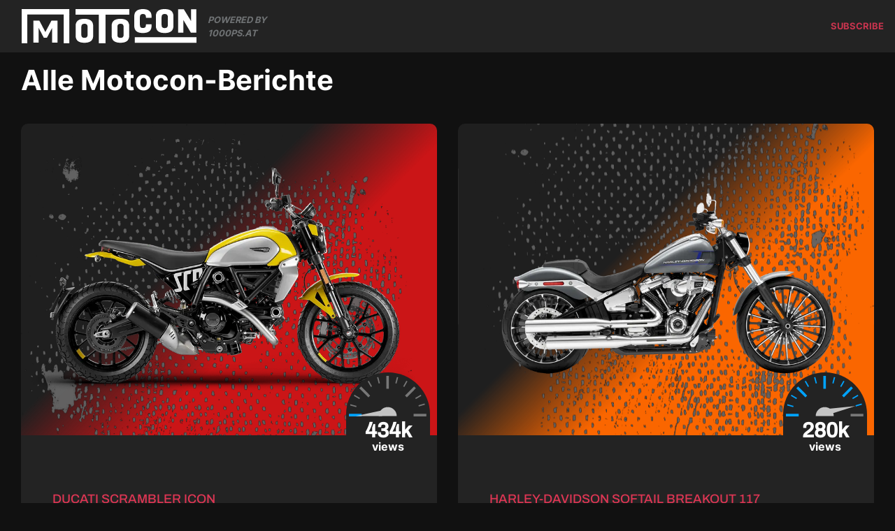

--- FILE ---
content_type: text/html
request_url: https://www.1000ps.at/motocon/bericht/
body_size: 11891
content:
<!doctype html><html lang=de class=h-100>
<head>
<meta charset=utf-8>
<meta name=viewport content="width=device-width,initial-scale=1,shrink-to-fit=no">
<meta name=generator content="Hugo 0.88.1">
<meta name=publishDate content=" 17 Jan. 2024 07:39 CET">
<link href=https://images6.1000ps.net/scripts/video-js/7.20.2/video-js.min.css rel=stylesheet media=print onload="this.onload=null,this.removeAttribute('media')">
<link rel=stylesheet href="https://images6.1000ps.net/scripts/iframemanager-1.1/iframemanager-min.css?v=1">
<link rel=stylesheet href=https://www.1000ps.at/motocon/style.e0d5a283c9e4b86b38cd9b2ad42509c7806d8be16bc7c03a411bec77ca3eefd1.css>
<link rel=stylesheet href=https://images6.1000ps.net/fonts/base/Archivo/archivo.css>
<link rel=stylesheet href=https://images6.1000ps.net/fonts/base/Inter/inter.css>
<link rel=apple-touch-icon href=https://images6.1000ps.net/motocon-bilder/favicon.png type=image/png>
<link rel="shortcut icon" href=https://images6.1000ps.net/motocon-bilder/favicon.png type=image/x-icon>
<title> | Motocon - die 1000PS Motorradmesse</title>
<meta name=description content>
<meta property="og:image:alt" content>
<meta property="og:title" content>
<meta property="og:description" content>
<meta property="og:type" content="article">
<meta property="article:author" content>
<meta property="og:url" content="https://www.1000ps.at/motocon/bericht/">
<meta property="og:locale" content="de_DE">
<meta property="og:site_name" content="https://www.1000ps.at">
<meta property="fb:app_id" content="1652259815037923">
<meta property="twitter:card" content="summary_large_image">
<meta name=twitter:site content="@1000ps_motorrad">
<meta name=twitter:creator content="@1000ps_motorrad">
<meta name=twitter:title content>
<meta name=twitter:description content>
<meta property="twitter:account_id" content="342523173">
</head>
<body class="d-flex flex-column h-100">
<nav class="navbar navbar-dark bg-dark" id=myNavMenu>
<a class="navbar-brand mr-auto" href=https://www.1000ps.at/motocon>
<div class="row align-items-center">
<div>
<img class="d-block d-sm-none" src=https://www.1000ps.at/motocon/images/motocon-logo-mobile.a5255e34734acf8e460ea28951f215096a846ff2ace27e930f4d723f57e19256.svg alt=Motocon width=118 height=24>
<img class="d-none d-sm-block" src=https://www.1000ps.at/motocon/images/motocon-logo-desktop.703fb86a5afa4de7ef54128c8c649c69aeef1d23746735b9f4d62f7acb2f856d.svg alt=Motocon width=250 height=49>
</div>
<div>
<div class=ml-3><em>Powered by <br>1000PS.at</em></div>
</div>
</div> </a>
<a class="ml-4 subscribe" href=https://www.1000ps.de/newsletter>Subscribe</a>
</nav>
<div class=container-fluid>
<main id=main>
<h1 class="pt-3 pl-3 pl-sm-0">Alle Motocon-Berichte</h1>
<div class="row startseite">
<div class="col-sm berichtbox-half">
<div class="img-container ducati">
<a href=https://www.1000ps.at/motocon/bericht/3010035-massiver-sprung-die-neuen-ducati-scrambler-modelle-2023/ title="Massiver Sprung! Die neuen Ducati Scrambler Modelle 2023">
<div class=headimage>
<img class=img-fluid alt="Massiver Sprung! Die neuen Ducati Scrambler Modelle 2023" title="Massiver Sprung! Die neuen Ducati Scrambler Modelle 2023" src="https://d17et6pcmop7wg.cloudfront.net/[base64]" data-src="https://d17et6pcmop7wg.cloudfront.net/[base64]" srcset="https://d17et6pcmop7wg.cloudfront.net/[base64] 320w,
https://d17et6pcmop7wg.cloudfront.net/[base64] 375w,
https://d17et6pcmop7wg.cloudfront.net/[base64] 590w,
https://d17et6pcmop7wg.cloudfront.net/[base64] 620w,
https://d17et6pcmop7wg.cloudfront.net/[base64] 640w" sizes="(max-width: 425px) 100vw, (min-width:768px) 720px, (min-width:1024px) 720px, (min-width:1440px) 590px" loading=lazy>
</div>
</a>
<a class="btn btn-dark video d-block d-sm-none" href="https://www.youtube.com/watch?v=zD82mznMMU0" target=_blank>Video</a>
</div>
<a href=https://www.1000ps.at/motocon/bericht/3010035-massiver-sprung-die-neuen-ducati-scrambler-modelle-2023/>
<div class=height-0>
<div class=trendometer>
<img src=https://www.1000ps.at/motocon/images/speedometer-grau-0.2d99171607fd9538851c644a76b7ca16f6e5af76647fe32f255140647e127ddb.svg alt=trendometer class=img-fluid loading=lazy width=120 height=67>
<div class="value grau"><span>434k</span><br>views</div>
</div>
</div>
<div class=text-container>
<div class=modell>
Ducati Scrambler Icon
</div>
<div class=titel>Massiver Sprung! Die neuen Ducati Scrambler Modelle 2023</div>
<div class=untertitel>Wohl verdientes Update für die charmanten Naked Bikes</div>
<div style=margin-bottom:40px>
<a class="btn btn-dark video d-none d-sm-block float-left" href="https://www.youtube.com/watch?v=zD82mznMMU0" target=_blank>Video</a>
<div class=autor>
<img src="https://images5.1000ps.net/images_new/datarecording_ch/Der%20Horvath.jpg?crop=(10,10,280,280)&width=84&height=84&mode=crop&t=5" alt width=84 height=84 class=img-fluid loading=lazy>
<div>Review von <span>Der Horvath</span><br>
28.2.2023
</div>
</div>
</div>
</div>
</a>
</div>
<div class="col-sm berichtbox-half">
<div class="img-container harley">
<a href=https://www.1000ps.at/motocon/bericht/3010029-so-maechtig-wie-nie-zuvor-harley-davidson-breakout-117-2023/ title="So mächtig wie nie zuvor! Harley-Davidson Breakout 117 2023">
<div class=headimage>
<img class=img-fluid alt="So mächtig wie nie zuvor! Harley-Davidson Breakout 117 2023" title="So mächtig wie nie zuvor! Harley-Davidson Breakout 117 2023" src="https://d17et6pcmop7wg.cloudfront.net/[base64]" data-src="https://d17et6pcmop7wg.cloudfront.net/[base64]" srcset="https://d17et6pcmop7wg.cloudfront.net/[base64] 320w,
https://d17et6pcmop7wg.cloudfront.net/[base64] 375w,
https://d17et6pcmop7wg.cloudfront.net/[base64] 590w,
https://d17et6pcmop7wg.cloudfront.net/[base64] 620w,
https://d17et6pcmop7wg.cloudfront.net/[base64] 640w" sizes="(max-width: 425px) 100vw, (min-width:768px) 720px, (min-width:1024px) 720px, (min-width:1440px) 590px" loading=lazy>
</div>
</a>
<a class="btn btn-dark video d-block d-sm-none" href="https://www.youtube.com/watch?v=QMVLlosBBfg" target=_blank>Video</a>
</div>
<a href=https://www.1000ps.at/motocon/bericht/3010029-so-maechtig-wie-nie-zuvor-harley-davidson-breakout-117-2023/>
<div class=height-0>
<div class=trendometer>
<img src=https://www.1000ps.at/motocon/images/speedometer-grau-11.385f9619100730e79989973f5dea3f3f4a116a41c72f9750a64e63ae5e5bc91e.svg alt=trendometer class=img-fluid loading=lazy width=120 height=67>
<div class="value grau"><span>280k</span><br>views</div>
</div>
</div>
<div class=text-container>
<div class=modell>
Harley-Davidson Softail Breakout 117
</div>
<div class=titel>So mächtig wie nie zuvor! Harley-Davidson Breakout 117 2023</div>
<div class=untertitel>Umfassende Modellpflege für das Werks-Custombike!</div>
<div style=margin-bottom:40px>
<a class="btn btn-dark video d-none d-sm-block float-left" href="https://www.youtube.com/watch?v=QMVLlosBBfg" target=_blank>Video</a>
<div class=autor>
<img src="https://images5.1000ps.net/images_new/datarecording_ch/Gregor.jpg?crop=(10,10,280,280)&width=84&height=84&mode=crop&t=5" alt width=84 height=84 class=img-fluid loading=lazy>
<div>Review von <span>Gregor</span><br>
16.2.2023
</div>
</div>
</div>
</div>
</a>
</div>
</div>
<div class="row startseite">
<div class="col-sm berichtbox-half">
<div class="img-container harley">
<a href=https://www.1000ps.at/motocon/bericht/3010034-schlicht-und-elegant-harley-davidson-nightster-special-2023/ title="Schlicht und elegant: Harley-Davidson Nightster Special 2023">
<div class=headimage>
<img class=img-fluid alt="Schlicht und elegant: Harley-Davidson Nightster Special 2023" title="Schlicht und elegant: Harley-Davidson Nightster Special 2023" src="https://d17et6pcmop7wg.cloudfront.net/[base64]" data-src="https://d17et6pcmop7wg.cloudfront.net/[base64]" srcset="https://d17et6pcmop7wg.cloudfront.net/[base64] 320w,
https://d17et6pcmop7wg.cloudfront.net/[base64] 375w,
https://d17et6pcmop7wg.cloudfront.net/[base64] 590w,
https://d17et6pcmop7wg.cloudfront.net/[base64] 620w,
https://d17et6pcmop7wg.cloudfront.net/[base64] 640w" sizes="(max-width: 425px) 100vw, (min-width:768px) 720px, (min-width:1024px) 720px, (min-width:1440px) 590px" loading=lazy>
</div>
</a>
<a class="btn btn-dark video d-block d-sm-none" href="https://www.youtube.com/watch?v=tG9YdNP05Gw" target=_blank>Video</a>
</div>
<a href=https://www.1000ps.at/motocon/bericht/3010034-schlicht-und-elegant-harley-davidson-nightster-special-2023/>
<div class=height-0>
<div class=trendometer>
<img src=https://www.1000ps.at/motocon/images/speedometer-grau-8.668f04f4519526f1408de938c9faf76e7e41ba8adcae5b2b14ae5b5a1181de13.svg alt=trendometer class=img-fluid loading=lazy width=120 height=67>
<div class="value grau"><span>199k</span><br>views</div>
</div>
</div>
<div class=text-container>
<div class=modell>
Harley-Davidson Nightster Special
</div>
<div class=titel>Schlicht und elegant: Harley-Davidson Nightster Special 2023</div>
<div class=untertitel>Mehr Ausstattung für die kleinste Harley!</div>
<div style=margin-bottom:40px>
<a class="btn btn-dark video d-none d-sm-block float-left" href="https://www.youtube.com/watch?v=tG9YdNP05Gw" target=_blank>Video</a>
<div class=autor>
<img src="https://images5.1000ps.net/images_new/datarecording_ch/Der%20Horvath.jpg?crop=(10,10,280,280)&width=84&height=84&mode=crop&t=5" alt width=84 height=84 class=img-fluid loading=lazy>
<div>Review von <span>Der Horvath</span><br>
18.2.2023
</div>
</div>
</div>
</div>
</a>
</div>
<div class="col-sm berichtbox-half">
<div class=img-container>
<a href=https://www.1000ps.at/motocon/bericht/3010184-vergleich-honda-cb650r-und-cb750-hornet-geschwister-im-duell/ title="Vergleich Honda CB650R & CB750 Hornet - Geschwister im Duell">
<div class=headimage>
<img class=img-fluid alt="Vergleich Honda CB650R & CB750 Hornet - Geschwister im Duell" title="Vergleich Honda CB650R & CB750 Hornet - Geschwister im Duell" src="https://images5.1000ps.net/b-f_W3010184-vergleich-honda-cb650r-und-cb750-hornet-geschwister-im-duell-638168338345442353.jpg?mode=crop&width=320&height=240" data-src="https://images5.1000ps.net/b-f_W3010184-vergleich-honda-cb650r-und-cb750-hornet-geschwister-im-duell-638168338345442353.jpg?mode=crop&width=320&height=240" srcset="https://images5.1000ps.net/b-f_W3010184-vergleich-honda-cb650r-und-cb750-hornet-geschwister-im-duell-638168338345442353.jpg?mode=crop&width=320&height=240 320w, https://images5.1000ps.net/b-f_W3010184-vergleich-honda-cb650r-und-cb750-hornet-geschwister-im-duell-638168338345442353.jpg?mode=crop&width=375&height=281 375w, https://images5.1000ps.net/b-f_W3010184-vergleich-honda-cb650r-und-cb750-hornet-geschwister-im-duell-638168338345442353.jpg?mode=crop&width=590&height=442 590w, https://images5.1000ps.net/b-f_W3010184-vergleich-honda-cb650r-und-cb750-hornet-geschwister-im-duell-638168338345442353.jpg?mode=crop&width=620&height=465 620w, https://images5.1000ps.net/b-f_W3010184-vergleich-honda-cb650r-und-cb750-hornet-geschwister-im-duell-638168338345442353.jpg?mode=crop&width=950&height=712 640w" sizes="(max-width: 425px) 100vw, (min-width:768px) 720px, (min-width:1024px) 720px, (min-width:1440px) 590px" loading=lazy>
</div>
</a>
<a class="btn btn-dark video d-block d-sm-none" href="https://www.youtube.com/watch?v=ecVw4Scm46Q" target=_blank>Video</a>
</div>
<a href=https://www.1000ps.at/motocon/bericht/3010184-vergleich-honda-cb650r-und-cb750-hornet-geschwister-im-duell/>
<div class=height-0>
<div class=trendometer>
<img src=https://www.1000ps.at/motocon/images/speedometer-grau-8.668f04f4519526f1408de938c9faf76e7e41ba8adcae5b2b14ae5b5a1181de13.svg alt=trendometer class=img-fluid loading=lazy width=120 height=67>
<div class="value grau"><span>197k</span><br>views</div>
</div>
</div>
<div class=text-container>
<div class=modell>
Honda CB650R
</div>
<div class=titel>Vergleich Honda CB650R & CB750 Hornet - Geschwister im Duell</div>
<div class=untertitel>Unterschiedlicher als gedacht!</div>
<div style=margin-bottom:40px>
<a class="btn btn-dark video d-none d-sm-block float-left" href="https://www.youtube.com/watch?v=ecVw4Scm46Q" target=_blank>Video</a>
<div class=autor>
<img src="https://images5.1000ps.net/images_new/datarecording_ch/Mex.jpg?crop=(10,10,280,280)&width=84&height=84&mode=crop&t=5" alt width=84 height=84 class=img-fluid loading=lazy>
<div>Review von <span>Mex</span><br>
15.4.2023
</div>
</div>
</div>
</div>
</a>
</div>
</div>
<div class="row startseite">
<div class="col-sm berichtbox-half">
<div class="img-container ducati">
<a href=https://www.1000ps.at/motocon/bericht/3010094-das-beste-bike-fuers-winkelwerk-ducati-monster-sp-test-2023/ title="Das beste Bike fürs Winkelwerk?! - Ducati Monster SP Test 2023">
<div class=headimage>
<img class=img-fluid alt="Das beste Bike fürs Winkelwerk?! - Ducati Monster SP Test 2023" title="Das beste Bike fürs Winkelwerk?! - Ducati Monster SP Test 2023" src="https://d17et6pcmop7wg.cloudfront.net/[base64]" data-src="https://d17et6pcmop7wg.cloudfront.net/[base64]" srcset="https://d17et6pcmop7wg.cloudfront.net/[base64] 320w,
https://d17et6pcmop7wg.cloudfront.net/[base64] 375w,
https://d17et6pcmop7wg.cloudfront.net/[base64] 590w,
https://d17et6pcmop7wg.cloudfront.net/[base64] 620w,
https://d17et6pcmop7wg.cloudfront.net/[base64] 640w" sizes="(max-width: 425px) 100vw, (min-width:768px) 720px, (min-width:1024px) 720px, (min-width:1440px) 590px" loading=lazy>
</div>
</a>
<a class="btn btn-dark video d-block d-sm-none" href="https://www.youtube.com/watch?v=Kb4vsRE4ALc" target=_blank>Video</a>
</div>
<a href=https://www.1000ps.at/motocon/bericht/3010094-das-beste-bike-fuers-winkelwerk-ducati-monster-sp-test-2023/>
<div class=height-0>
<div class=trendometer>
<img src=https://www.1000ps.at/motocon/images/speedometer-grau-7.ee64b1499a64a12c25f250da7b47ac7fb297d8ef8eb4002995fcb17032ecf25c.svg alt=trendometer class=img-fluid loading=lazy width=120 height=67>
<div class="value grau"><span>172k</span><br>views</div>
</div>
</div>
<div class=text-container>
<div class=modell>
Ducati Monster SP
</div>
<div class=titel>Das beste Bike fürs Winkelwerk?! - Ducati Monster SP Test 2023</div>
<div class=untertitel>Die superagile Diva im Test auf katalanischen Strassen</div>
<div style=margin-bottom:40px>
<a class="btn btn-dark video d-none d-sm-block float-left" href="https://www.youtube.com/watch?v=Kb4vsRE4ALc" target=_blank>Video</a>
<div class=autor>
<img src="https://images5.1000ps.net/images_new/datarecording_ch/Gregor.jpg?crop=(10,10,280,280)&width=84&height=84&mode=crop&t=5" alt width=84 height=84 class=img-fluid loading=lazy>
<div>Review von <span>Gregor</span><br>
1.3.2023
</div>
</div>
</div>
</div>
</a>
</div>
<div class="col-sm berichtbox-half">
<div class="img-container suzuki">
<a href=https://www.1000ps.at/motocon/bericht/3010039-konkurrenz-aufgepasst-die-neue-suzuki-gsx-8s-2023/ title="Konkurrenz aufgepasst! Die neue Suzuki GSX-8S 2023">
<div class=headimage>
<img class=img-fluid alt="Konkurrenz aufgepasst! Die neue Suzuki GSX-8S 2023" title="Konkurrenz aufgepasst! Die neue Suzuki GSX-8S 2023" src="https://d17et6pcmop7wg.cloudfront.net/[base64]" data-src="https://d17et6pcmop7wg.cloudfront.net/[base64]" srcset="https://d17et6pcmop7wg.cloudfront.net/[base64] 320w,
https://d17et6pcmop7wg.cloudfront.net/[base64] 375w,
https://d17et6pcmop7wg.cloudfront.net/[base64] 590w,
https://d17et6pcmop7wg.cloudfront.net/[base64] 620w,
https://d17et6pcmop7wg.cloudfront.net/[base64] 640w" sizes="(max-width: 425px) 100vw, (min-width:768px) 720px, (min-width:1024px) 720px, (min-width:1440px) 590px" loading=lazy>
</div>
</a>
<a class="btn btn-dark video d-block d-sm-none" href="https://www.youtube.com/watch?v=ykZtne9_uo0" target=_blank>Video</a>
</div>
<a href=https://www.1000ps.at/motocon/bericht/3010039-konkurrenz-aufgepasst-die-neue-suzuki-gsx-8s-2023/>
<div class=height-0>
<div class=trendometer>
<img src=https://www.1000ps.at/motocon/images/speedometer-grau-7.ee64b1499a64a12c25f250da7b47ac7fb297d8ef8eb4002995fcb17032ecf25c.svg alt=trendometer class=img-fluid loading=lazy width=120 height=67>
<div class="value grau"><span>171k</span><br>views</div>
</div>
</div>
<div class=text-container>
<div class=modell>
Suzuki GSX-8S
</div>
<div class=titel>Konkurrenz aufgepasst! Die neue Suzuki GSX-8S 2023</div>
<div class=untertitel>Spannender Neuling der Klasse</div>
<div style=margin-bottom:40px>
<a class="btn btn-dark video d-none d-sm-block float-left" href="https://www.youtube.com/watch?v=ykZtne9_uo0" target=_blank>Video</a>
<div class=autor>
<img src="https://images5.1000ps.net/images_new/datarecording_ch/Der%20Horvath.jpg?crop=(10,10,280,280)&width=84&height=84&mode=crop&t=5" alt width=84 height=84 class=img-fluid loading=lazy>
<div>Review von <span>Der Horvath</span><br>
17.2.2023
</div>
</div>
</div>
</div>
</a>
</div>
</div>
<div class="row startseite">
<div class="col-sm berichtbox-half">
<div class="img-container suzuki">
<a href=https://www.1000ps.at/motocon/bericht/3010052-alles-neu-alles-besser-suzuki-v-strom-800de-2023/ title="Alles neu = alles besser? Suzuki V-Strom 800DE 2023">
<div class=headimage>
<img class=img-fluid alt="Alles neu = alles besser? Suzuki V-Strom 800DE 2023" title="Alles neu = alles besser? Suzuki V-Strom 800DE 2023" src="https://d17et6pcmop7wg.cloudfront.net/[base64]" data-src="https://d17et6pcmop7wg.cloudfront.net/[base64]" srcset="https://d17et6pcmop7wg.cloudfront.net/[base64] 320w,
https://d17et6pcmop7wg.cloudfront.net/[base64] 375w,
https://d17et6pcmop7wg.cloudfront.net/[base64] 590w,
https://d17et6pcmop7wg.cloudfront.net/[base64] 620w,
https://d17et6pcmop7wg.cloudfront.net/[base64] 640w" sizes="(max-width: 425px) 100vw, (min-width:768px) 720px, (min-width:1024px) 720px, (min-width:1440px) 590px" loading=lazy>
</div>
</a>
<a class="btn btn-dark video d-block d-sm-none" href="https://www.youtube.com/watch?v=hCQWwlnuUuc" target=_blank>Video</a>
</div>
<a href=https://www.1000ps.at/motocon/bericht/3010052-alles-neu-alles-besser-suzuki-v-strom-800de-2023/>
<div class=height-0>
<div class=trendometer>
<img src=https://www.1000ps.at/motocon/images/speedometer-grau-6.c2c1a37f6a9823f93e0a36fac6d8ea02d57e2d1cb047cf70eb7a371dcf7088c7.svg alt=trendometer class=img-fluid loading=lazy width=120 height=67>
<div class="value grau"><span>163k</span><br>views</div>
</div>
</div>
<div class=text-container>
<div class=modell>
Suzuki V-Strom 800DE
</div>
<div class=titel>Alles neu = alles besser? Suzuki V-Strom 800DE 2023</div>
<div class=untertitel>Kompletter Neustart</div>
<div style=margin-bottom:40px>
<a class="btn btn-dark video d-none d-sm-block float-left" href="https://www.youtube.com/watch?v=hCQWwlnuUuc" target=_blank>Video</a>
<div class=autor>
<img src="https://images5.1000ps.net/images_new/datarecording_ch/Der%20Horvath.jpg?crop=(10,10,280,280)&width=84&height=84&mode=crop&t=5" alt width=84 height=84 class=img-fluid loading=lazy>
<div>Review von <span>Der Horvath</span><br>
16.2.2023
</div>
</div>
</div>
</div>
</a>
</div>
<div class="col-sm berichtbox-half">
<div class="img-container ducati">
<a href=https://www.1000ps.at/motocon/bericht/3010137-bringt-freude-ins-leben-ducati-diavel-v4-alltagstest-2023/ title="Bringt Freude ins Leben! Ducati Diavel V4 Alltagstest 2023">
<div class=headimage>
<img class=img-fluid alt="Bringt Freude ins Leben! Ducati Diavel V4 Alltagstest 2023" title="Bringt Freude ins Leben! Ducati Diavel V4 Alltagstest 2023" src="https://d17et6pcmop7wg.cloudfront.net/[base64]" data-src="https://d17et6pcmop7wg.cloudfront.net/[base64]" srcset="https://d17et6pcmop7wg.cloudfront.net/[base64] 320w,
https://d17et6pcmop7wg.cloudfront.net/[base64] 375w,
https://d17et6pcmop7wg.cloudfront.net/[base64] 590w,
https://d17et6pcmop7wg.cloudfront.net/[base64] 620w,
https://d17et6pcmop7wg.cloudfront.net/[base64] 640w" sizes="(max-width: 425px) 100vw, (min-width:768px) 720px, (min-width:1024px) 720px, (min-width:1440px) 590px" loading=lazy>
</div>
</a>
<a class="btn btn-dark video d-block d-sm-none" href="https://www.youtube.com/watch?v=2oM4nILKZs8" target=_blank>Video</a>
</div>
<a href=https://www.1000ps.at/motocon/bericht/3010137-bringt-freude-ins-leben-ducati-diavel-v4-alltagstest-2023/>
<div class=height-0>
<div class=trendometer>
<img src=https://www.1000ps.at/motocon/images/speedometer-grau-5.e4fee62060b77c8cde2d77f317784aca2194bc5172cae8c416f9cb742f92f09c.svg alt=trendometer class=img-fluid loading=lazy width=120 height=67>
<div class="value grau"><span>127k</span><br>views</div>
</div>
</div>
<div class=text-container>
<div class=modell>
Ducati Diavel V4
</div>
<div class=titel>Bringt Freude ins Leben! Ducati Diavel V4 Alltagstest 2023</div>
<div class=untertitel>Leben mit dem Teufel aus Bologna</div>
<div style=margin-bottom:40px>
<a class="btn btn-dark video d-none d-sm-block float-left" href="https://www.youtube.com/watch?v=2oM4nILKZs8" target=_blank>Video</a>
<div class=autor>
<img src="https://images5.1000ps.net/images_new/datarecording_ch/Der%20Horvath.jpg?crop=(10,10,280,280)&width=84&height=84&mode=crop&t=5" alt width=84 height=84 class=img-fluid loading=lazy>
<div>Review von <span>Der Horvath</span><br>
31.3.2023
</div>
</div>
</div>
</div>
</a>
</div>
</div>
<div class="row startseite">
<div class="col-sm berichtbox-half">
<div class="img-container harley">
<a href=https://www.1000ps.at/motocon/bericht/3010036-harleys-edel-road-glides-zum-120-jahre-jubilaeum-2023/ title="Harley's Edel-Road Glides zum 120 Jahre Jubiläum 2023">
<div class=headimage>
<img class=img-fluid alt="Harley's Edel-Road Glides zum 120 Jahre Jubiläum 2023" title="Harley's Edel-Road Glides zum 120 Jahre Jubiläum 2023" src="https://d17et6pcmop7wg.cloudfront.net/[base64]" data-src="https://d17et6pcmop7wg.cloudfront.net/[base64]" srcset="https://d17et6pcmop7wg.cloudfront.net/[base64] 320w,
https://d17et6pcmop7wg.cloudfront.net/[base64] 375w,
https://d17et6pcmop7wg.cloudfront.net/[base64] 590w,
https://d17et6pcmop7wg.cloudfront.net/[base64] 620w,
https://d17et6pcmop7wg.cloudfront.net/[base64] 640w" sizes="(max-width: 425px) 100vw, (min-width:768px) 720px, (min-width:1024px) 720px, (min-width:1440px) 590px" loading=lazy>
</div>
</a>
<a class="btn btn-dark video d-block d-sm-none" href="https://www.youtube.com/watch?v=bYBAWpwUzJQ" target=_blank>Video</a>
</div>
<a href=https://www.1000ps.at/motocon/bericht/3010036-harleys-edel-road-glides-zum-120-jahre-jubilaeum-2023/>
<div class=height-0>
<div class=trendometer>
<img src=https://www.1000ps.at/motocon/images/speedometer-grau-5.e4fee62060b77c8cde2d77f317784aca2194bc5172cae8c416f9cb742f92f09c.svg alt=trendometer class=img-fluid loading=lazy width=120 height=67>
<div class="value grau"><span>119k</span><br>views</div>
</div>
</div>
<div class=text-container>
<div class=modell>
Harley-Davidson CVO Road Glide Limited Anniversary
</div>
<div class=titel>Harley's Edel-Road Glides zum 120 Jahre Jubiläum 2023</div>
<div class=untertitel>Streng limitiert und sündhaft teuer</div>
<div style=margin-bottom:40px>
<a class="btn btn-dark video d-none d-sm-block float-left" href="https://www.youtube.com/watch?v=bYBAWpwUzJQ" target=_blank>Video</a>
<div class=autor>
<img src="https://images5.1000ps.net/images_new/datarecording_ch/Gregor.jpg?crop=(10,10,280,280)&width=84&height=84&mode=crop&t=5" alt width=84 height=84 class=img-fluid loading=lazy>
<div>Review von <span>Gregor</span><br>
17.2.2023
</div>
</div>
</div>
</div>
</a>
</div>
<div class="col-sm berichtbox-half">
<div class="img-container suzuki">
<a href=https://www.1000ps.at/motocon/bericht/3010055-mit-21-zoll-auf-ins-grobe-suzuki-v-strom-1050de-2023/ title="Mit 21-Zoll auf ins Grobe! - Suzuki V-Strom 1050DE 2023">
<div class=headimage>
<img class=img-fluid alt="Mit 21-Zoll auf ins Grobe! - Suzuki V-Strom 1050DE 2023" title="Mit 21-Zoll auf ins Grobe! - Suzuki V-Strom 1050DE 2023" src="https://d17et6pcmop7wg.cloudfront.net/[base64]" data-src="https://d17et6pcmop7wg.cloudfront.net/[base64]" srcset="https://d17et6pcmop7wg.cloudfront.net/[base64] 320w,
https://d17et6pcmop7wg.cloudfront.net/[base64] 375w,
https://d17et6pcmop7wg.cloudfront.net/[base64] 590w,
https://d17et6pcmop7wg.cloudfront.net/[base64] 620w,
https://d17et6pcmop7wg.cloudfront.net/[base64] 640w" sizes="(max-width: 425px) 100vw, (min-width:768px) 720px, (min-width:1024px) 720px, (min-width:1440px) 590px" loading=lazy>
</div>
</a>
<a class="btn btn-dark video d-block d-sm-none" href="https://www.youtube.com/watch?v=hCQWwlnuUuc" target=_blank>Video</a>
</div>
<a href=https://www.1000ps.at/motocon/bericht/3010055-mit-21-zoll-auf-ins-grobe-suzuki-v-strom-1050de-2023/>
<div class=height-0>
<div class=trendometer>
<img src=https://www.1000ps.at/motocon/images/speedometer-grau-4.d615f1bdba9f3ebfb86ac7c97fe70a46ca941d060fc55ec0605318e2feaa5a53.svg alt=trendometer class=img-fluid loading=lazy width=120 height=67>
<div class="value grau"><span>107k</span><br>views</div>
</div>
</div>
<div class=text-container>
<div class=modell>
Suzuki V-Strom 1050DE
</div>
<div class=titel>Mit 21-Zoll auf ins Grobe! - Suzuki V-Strom 1050DE 2023</div>
<div class=untertitel>Wird die V-Strom nun zur geländetauglichen Enduro?</div>
<div style=margin-bottom:40px>
<a class="btn btn-dark video d-none d-sm-block float-left" href="https://www.youtube.com/watch?v=hCQWwlnuUuc" target=_blank>Video</a>
<div class=autor>
<img src="https://images5.1000ps.net/images_new/datarecording_ch/Gregor.jpg?crop=(10,10,280,280)&width=84&height=84&mode=crop&t=5" alt width=84 height=84 class=img-fluid loading=lazy>
<div>Review von <span>Gregor</span><br>
19.2.2023
</div>
</div>
</div>
</div>
</a>
</div>
</div>
<div class="row startseite">
<div class="col-sm berichtbox-half">
<div class="img-container harley">
<a href=https://www.1000ps.at/motocon/bericht/3010051-120-jahre-eisen-aus-milwaukee-die-geschichte-harley-davidsons/ title="120 Jahre Eisen aus Milwaukee - Die Geschichte Harley-Davidsons">
<div class=headimage>
<img class=img-fluid alt="120 Jahre Eisen aus Milwaukee - Die Geschichte Harley-Davidsons" title="120 Jahre Eisen aus Milwaukee - Die Geschichte Harley-Davidsons" src="https://d17et6pcmop7wg.cloudfront.net/[base64]" data-src="https://d17et6pcmop7wg.cloudfront.net/[base64]" srcset="https://d17et6pcmop7wg.cloudfront.net/[base64] 320w,
https://d17et6pcmop7wg.cloudfront.net/[base64] 375w,
https://d17et6pcmop7wg.cloudfront.net/[base64] 590w,
https://d17et6pcmop7wg.cloudfront.net/[base64] 620w,
https://d17et6pcmop7wg.cloudfront.net/[base64] 640w" sizes="(max-width: 425px) 100vw, (min-width:768px) 720px, (min-width:1024px) 720px, (min-width:1440px) 590px" loading=lazy>
</div>
</a>
</div>
<a href=https://www.1000ps.at/motocon/bericht/3010051-120-jahre-eisen-aus-milwaukee-die-geschichte-harley-davidsons/>
<div class=height-0>
<div class=trendometer>
<img src=https://www.1000ps.at/motocon/images/speedometer-grau-4.d615f1bdba9f3ebfb86ac7c97fe70a46ca941d060fc55ec0605318e2feaa5a53.svg alt=trendometer class=img-fluid loading=lazy width=120 height=67>
<div class="value grau"><span>106k</span><br>views</div>
</div>
</div>
<div class=text-container>
<div class=modell>
Der Werdegang des Milwaukee-Steel
</div>
<div class=titel>120 Jahre Eisen aus Milwaukee - Die Geschichte Harley-Davidsons</div>
<div class=untertitel>Verdammt lang her! - Harley-Davidson wird 120 – und feiert</div>
<div style=margin-bottom:40px>
<div class=autor>
<img src="https://images5.1000ps.net/images_new/datarecording_ch/Gregor.jpg?crop=(10,10,280,280)&width=84&height=84&mode=crop&t=5" alt width=84 height=84 class=img-fluid loading=lazy>
<div>Review von <span>Gregor</span><br>
15.2.2023
</div>
</div>
</div>
</div>
</a>
</div>
<div class="col-sm berichtbox-half">
<div class="img-container ducati">
<a href=https://www.1000ps.at/motocon/bericht/3010072-pure-offroad-power-ducati-multistrada-v4-rally-2023/ title="Pure Offroad-Power! Ducati Multistrada V4 Rally 2023">
<div class=headimage>
<img class=img-fluid alt="Pure Offroad-Power! Ducati Multistrada V4 Rally 2023" title="Pure Offroad-Power! Ducati Multistrada V4 Rally 2023" src="https://d17et6pcmop7wg.cloudfront.net/[base64]" data-src="https://d17et6pcmop7wg.cloudfront.net/[base64]" srcset="https://d17et6pcmop7wg.cloudfront.net/[base64] 320w,
https://d17et6pcmop7wg.cloudfront.net/[base64] 375w,
https://d17et6pcmop7wg.cloudfront.net/[base64] 590w,
https://d17et6pcmop7wg.cloudfront.net/[base64] 620w,
https://d17et6pcmop7wg.cloudfront.net/[base64] 640w" sizes="(max-width: 425px) 100vw, (min-width:768px) 720px, (min-width:1024px) 720px, (min-width:1440px) 590px" loading=lazy>
</div>
</a>
<a class="btn btn-dark video d-block d-sm-none" href="https://www.youtube.com/watch?v=RdCMDqqiKJ8" target=_blank>Video</a>
</div>
<a href=https://www.1000ps.at/motocon/bericht/3010072-pure-offroad-power-ducati-multistrada-v4-rally-2023/>
<div class=height-0>
<div class=trendometer>
<img src=https://www.1000ps.at/motocon/images/speedometer-grau-4.d615f1bdba9f3ebfb86ac7c97fe70a46ca941d060fc55ec0605318e2feaa5a53.svg alt=trendometer class=img-fluid loading=lazy width=120 height=67>
<div class="value grau"><span>90k</span><br>views</div>
</div>
</div>
<div class=text-container>
<div class=modell>
Ducati Multistrada V4 Rally
</div>
<div class=titel>Pure Offroad-Power! Ducati Multistrada V4 Rally 2023</div>
<div class=untertitel>Mehr Komfort, mehr Offroad, mehr Sprit im Tank!</div>
<div style=margin-bottom:40px>
<a class="btn btn-dark video d-none d-sm-block float-left" href="https://www.youtube.com/watch?v=RdCMDqqiKJ8" target=_blank>Video</a>
<div class=autor>
<img src="https://images5.1000ps.net/images_new/datarecording_ch/vauli.jpg?crop=(10,10,280,280)&width=84&height=84&mode=crop&t=5" alt width=84 height=84 class=img-fluid loading=lazy>
<div>Review von <span>vauli</span><br>
3.3.2023
</div>
</div>
</div>
</div>
</a>
</div>
</div>
<div class="row startseite">
<div class="col-sm berichtbox-half">
<div class="img-container ducati">
<a href=https://www.1000ps.at/motocon/bericht/3010130-ducati-monster-vs-ducati-monster-sp-vergleich-2023/ title="Ducati Monster vs. Ducati Monster SP Vergleich 2023">
<div class=headimage>
<img class=img-fluid alt="Ducati Monster vs. Ducati Monster SP Vergleich 2023" title="Ducati Monster vs. Ducati Monster SP Vergleich 2023" src="https://d17et6pcmop7wg.cloudfront.net/[base64]" data-src="https://d17et6pcmop7wg.cloudfront.net/[base64]" srcset="https://d17et6pcmop7wg.cloudfront.net/[base64] 320w,
https://d17et6pcmop7wg.cloudfront.net/[base64] 375w,
https://d17et6pcmop7wg.cloudfront.net/[base64] 590w,
https://d17et6pcmop7wg.cloudfront.net/[base64] 620w,
https://d17et6pcmop7wg.cloudfront.net/[base64] 640w" sizes="(max-width: 425px) 100vw, (min-width:768px) 720px, (min-width:1024px) 720px, (min-width:1440px) 590px" loading=lazy>
</div>
</a>
<a class="btn btn-dark video d-block d-sm-none" href="https://www.youtube.com/watch?v=QMmiXL5Ge58" target=_blank>Video</a>
</div>
<a href=https://www.1000ps.at/motocon/bericht/3010130-ducati-monster-vs-ducati-monster-sp-vergleich-2023/>
<div class=height-0>
<div class=trendometer>
<img src=https://www.1000ps.at/motocon/images/speedometer-grau-3.42542005956b712a3f1718c3e3f566d39a035553befe03866b0645a8791c6c66.svg alt=trendometer class=img-fluid loading=lazy width=120 height=67>
<div class="value grau"><span>70k</span><br>views</div>
</div>
</div>
<div class=text-container>
<div class=modell>
Ducati Monster
</div>
<div class=titel>Ducati Monster vs. Ducati Monster SP Vergleich 2023</div>
<div class=untertitel>Welche Monster soll es werden?</div>
<div style=margin-bottom:40px>
<a class="btn btn-dark video d-none d-sm-block float-left" href="https://www.youtube.com/watch?v=QMmiXL5Ge58" target=_blank>Video</a>
<div class=autor>
<img src="https://images5.1000ps.net/images_new/datarecording_ch/Der%20Horvath.jpg?crop=(10,10,280,280)&width=84&height=84&mode=crop&t=5" alt width=84 height=84 class=img-fluid loading=lazy>
<div>Review von <span>Der Horvath</span><br>
23.3.2023
</div>
</div>
</div>
</div>
</a>
</div>
<div class="col-sm berichtbox-half">
<div class=img-container>
<a href=https://www.1000ps.at/motocon/bericht/3010093-rukka-textilkombi-neuheiten-2023/ title="Rukka Textilkombi Neuheiten 2023">
<div class=headimage>
<img class=img-fluid alt="Rukka Textilkombi Neuheiten 2023" title="Rukka Textilkombi Neuheiten 2023" src="https://d17et6pcmop7wg.cloudfront.net/[base64]" data-src="https://d17et6pcmop7wg.cloudfront.net/[base64]" srcset="https://d17et6pcmop7wg.cloudfront.net/[base64] 320w,
https://d17et6pcmop7wg.cloudfront.net/[base64] 375w,
https://d17et6pcmop7wg.cloudfront.net/[base64] 590w,
https://d17et6pcmop7wg.cloudfront.net/[base64] 620w,
https://d17et6pcmop7wg.cloudfront.net/[base64] 640w" sizes="(max-width: 425px) 100vw, (min-width:768px) 720px, (min-width:1024px) 720px, (min-width:1440px) 590px" loading=lazy>
</div>
</a>
</div>
<a href=https://www.1000ps.at/motocon/bericht/3010093-rukka-textilkombi-neuheiten-2023/>
<div class=height-0>
<div class=trendometer>
<img src=https://www.1000ps.at/motocon/images/speedometer-grau-2.8b28a934bfb4fe70969bd165eb49fdce3ff7eff0ed08c828a1be04cb94b0c017.svg alt=trendometer class=img-fluid loading=lazy width=120 height=67>
<div class="value grau"><span>47k</span><br>views</div>
</div>
</div>
<div class=text-container>
<div class=modell>
Rukka News für 2023
</div>
<div class=titel>Rukka Textilkombi Neuheiten 2023</div>
<div class=untertitel>Drei neue Kombis für Weltenbummler</div>
<div style=margin-bottom:40px>
<div class=autor>
<img src="https://images5.1000ps.net/images_new/datarecording_ch/Der%20Horvath.jpg?crop=(10,10,280,280)&width=84&height=84&mode=crop&t=5" alt width=84 height=84 class=img-fluid loading=lazy>
<div>Review von <span>Der Horvath</span><br>
29.3.2023
</div>
</div>
</div>
</div>
</a>
</div>
</div>
<div class="row startseite">
<div class="col-sm berichtbox-half">
<div class="img-container spidi">
<a href=https://www.1000ps.at/motocon/bericht/3010129-spidi-neuheiten-2023/ title="Spidi-Neuheiten 2023">
<div class=headimage>
<img class=img-fluid alt="Spidi-Neuheiten 2023" title="Spidi-Neuheiten 2023" src="https://d17et6pcmop7wg.cloudfront.net/[base64]" data-src="https://d17et6pcmop7wg.cloudfront.net/[base64]" srcset="https://d17et6pcmop7wg.cloudfront.net/[base64] 320w,
https://d17et6pcmop7wg.cloudfront.net/[base64] 375w,
https://d17et6pcmop7wg.cloudfront.net/[base64] 590w,
https://d17et6pcmop7wg.cloudfront.net/[base64] 620w,
https://d17et6pcmop7wg.cloudfront.net/[base64] 640w" sizes="(max-width: 425px) 100vw, (min-width:768px) 720px, (min-width:1024px) 720px, (min-width:1440px) 590px" loading=lazy>
</div>
</a>
</div>
<a href=https://www.1000ps.at/motocon/bericht/3010129-spidi-neuheiten-2023/>
<div class=height-0>
<div class=trendometer>
<img src=https://www.1000ps.at/motocon/images/speedometer-grau-2.8b28a934bfb4fe70969bd165eb49fdce3ff7eff0ed08c828a1be04cb94b0c017.svg alt=trendometer class=img-fluid loading=lazy width=120 height=67>
<div class="value grau"><span>37k</span><br>views</div>
</div>
</div>
<div class=text-container>
<div class=modell>
Spidi-Neuheiten 2023
</div>
<div class=titel>Spidi-Neuheiten 2023</div>
<div class=untertitel>Neue Jacken, Hosen und Kombis für das Sortiment des Ausstatters</div>
<div style=margin-bottom:40px>
<div class=autor>
<img src="https://images5.1000ps.net/images_new/datarecording_ch/Fabio.jpg?crop=(10,10,280,280)&width=84&height=84&mode=crop&t=5" alt width=84 height=84 class=img-fluid loading=lazy>
<div>Review von <span>Fabio</span><br>
17.3.2023
</div>
</div>
</div>
</div>
</a>
</div>
<div class="col-sm berichtbox-half">
<div class="img-container held">
<a href=https://www.1000ps.at/motocon/bericht/3010125-die-neue-held-kollektion-2023/ title="Die neue Held-Kollektion 2023">
<div class=headimage>
<img class=img-fluid alt="Die neue Held-Kollektion 2023" title="Die neue Held-Kollektion 2023" src="https://d17et6pcmop7wg.cloudfront.net/[base64]" data-src="https://d17et6pcmop7wg.cloudfront.net/[base64]" srcset="https://d17et6pcmop7wg.cloudfront.net/[base64] 320w,
https://d17et6pcmop7wg.cloudfront.net/[base64] 375w,
https://d17et6pcmop7wg.cloudfront.net/[base64] 590w,
https://d17et6pcmop7wg.cloudfront.net/[base64] 620w,
https://d17et6pcmop7wg.cloudfront.net/[base64] 640w" sizes="(max-width: 425px) 100vw, (min-width:768px) 720px, (min-width:1024px) 720px, (min-width:1440px) 590px" loading=lazy>
</div>
</a>
</div>
<a href=https://www.1000ps.at/motocon/bericht/3010125-die-neue-held-kollektion-2023/>
<div class=height-0>
<div class=trendometer>
<img src=https://www.1000ps.at/motocon/images/speedometer-grau-1.ff0df188ad60d2dcd03d5372f597ccdbc6c99986ebe824c0680d6f654c7f64b3.svg alt=trendometer class=img-fluid loading=lazy width=120 height=67>
<div class="value grau"><span>27k</span><br>views</div>
</div>
</div>
<div class=text-container>
<div class=modell>
Style trifft Sicherheit: Die neue Held-Kollektion 2023
</div>
<div class=titel>Die neue Held-Kollektion 2023</div>
<div class=untertitel>Leder- und Textilbekleidung jetzt Online verfügbar</div>
<div style=margin-bottom:40px>
<div class=autor>
<img src="https://images5.1000ps.net/images_new/datarecording_ch/Fabio.jpg?crop=(10,10,280,280)&width=84&height=84&mode=crop&t=5" alt width=84 height=84 class=img-fluid loading=lazy>
<div>Review von <span>Fabio</span><br>
16.3.2023
</div>
</div>
</div>
</div>
</a>
</div>
</div>
<div class="row startseite">
<div class="col-sm berichtbox-half">
<div class=img-container>
<a href=https://www.1000ps.at/motocon/bericht/3010073-der-neue-armagate-anzug-von-rukka/ title="Der neue Armagate-Anzug von Rukka">
<div class=headimage>
<img class=img-fluid alt="Der neue Armagate-Anzug von Rukka" title="Der neue Armagate-Anzug von Rukka" src="https://d17et6pcmop7wg.cloudfront.net/[base64]" data-src="https://d17et6pcmop7wg.cloudfront.net/[base64]" srcset="https://d17et6pcmop7wg.cloudfront.net/[base64] 320w,
https://d17et6pcmop7wg.cloudfront.net/[base64] 375w,
https://d17et6pcmop7wg.cloudfront.net/[base64] 590w,
https://d17et6pcmop7wg.cloudfront.net/[base64] 620w,
https://d17et6pcmop7wg.cloudfront.net/[base64] 640w" sizes="(max-width: 425px) 100vw, (min-width:768px) 720px, (min-width:1024px) 720px, (min-width:1440px) 590px" loading=lazy>
</div>
</a>
</div>
<a href=https://www.1000ps.at/motocon/bericht/3010073-der-neue-armagate-anzug-von-rukka/>
<div class=height-0>
<div class=trendometer>
<img src=https://www.1000ps.at/motocon/images/speedometer-grau-1.ff0df188ad60d2dcd03d5372f597ccdbc6c99986ebe824c0680d6f654c7f64b3.svg alt=trendometer class=img-fluid loading=lazy width=120 height=67>
<div class="value grau"><span>23k</span><br>views</div>
</div>
</div>
<div class=text-container>
<div class=modell>
Einer für Alles?
</div>
<div class=titel>Der neue Armagate-Anzug von Rukka</div>
<div class=untertitel>Gebaut für drei Jahreszeiten</div>
<div style=margin-bottom:40px>
<div class=autor>
<img src="https://images5.1000ps.net/images_new/datarecording_ch/Fabio.jpg?crop=(10,10,280,280)&width=84&height=84&mode=crop&t=5" alt width=84 height=84 class=img-fluid loading=lazy>
<div>Review von <span>Fabio</span><br>
22.2.2023
</div>
</div>
</div>
</div>
</a>
</div>
<div class="col-sm berichtbox-half">
<div class="img-container held">
<a href=https://www.1000ps.at/motocon/bericht/3010128-die-neue-held-handschuh-kollektion-2023/ title="Die neue Held Handschuh-Kollektion 2023">
<div class=headimage>
<img class=img-fluid alt="Die neue Held Handschuh-Kollektion 2023" title="Die neue Held Handschuh-Kollektion 2023" src="https://d17et6pcmop7wg.cloudfront.net/[base64]" data-src="https://d17et6pcmop7wg.cloudfront.net/[base64]" srcset="https://d17et6pcmop7wg.cloudfront.net/[base64] 320w,
https://d17et6pcmop7wg.cloudfront.net/[base64] 375w,
https://d17et6pcmop7wg.cloudfront.net/[base64] 590w,
https://d17et6pcmop7wg.cloudfront.net/[base64] 620w,
https://d17et6pcmop7wg.cloudfront.net/[base64] 640w" sizes="(max-width: 425px) 100vw, (min-width:768px) 720px, (min-width:1024px) 720px, (min-width:1440px) 590px" loading=lazy>
</div>
</a>
</div>
<a href=https://www.1000ps.at/motocon/bericht/3010128-die-neue-held-handschuh-kollektion-2023/>
<div class=height-0>
<div class=trendometer>
<img src=https://www.1000ps.at/motocon/images/speedometer-grau-1.ff0df188ad60d2dcd03d5372f597ccdbc6c99986ebe824c0680d6f654c7f64b3.svg alt=trendometer class=img-fluid loading=lazy width=120 height=67>
<div class="value grau"><span>19k</span><br>views</div>
</div>
</div>
<div class=text-container>
<div class=modell>
Alles gut im Griff: Die Held Handschuh-Kollektion 2023
</div>
<div class=titel>Die neue Held Handschuh-Kollektion 2023</div>
<div class=untertitel>Alles gut im Griff - auf und abseits der Strasse</div>
<div style=margin-bottom:40px>
<div class=autor>
<img src="https://images5.1000ps.net/images_new/datarecording_ch/Fabio.jpg?crop=(10,10,280,280)&width=84&height=84&mode=crop&t=5" alt width=84 height=84 class=img-fluid loading=lazy>
<div>Review von <span>Fabio</span><br>
16.3.2023
</div>
</div>
</div>
</div>
</a>
</div>
</div>
<div class="row startseite">
<div class="col-sm berichtbox-half">
<div class=img-container>
<a href=https://www.1000ps.at/motocon/bericht/3010134-der-rukka-gore-tex-madagasca-r-anzug/ title="Der Rukka Gore-Tex Madagasca-R Anzug">
<div class=headimage>
<img class=img-fluid alt="Der Rukka Gore-Tex Madagasca-R Anzug" title="Der Rukka Gore-Tex Madagasca-R Anzug" src="https://d17et6pcmop7wg.cloudfront.net/[base64]" data-src="https://d17et6pcmop7wg.cloudfront.net/[base64]" srcset="https://d17et6pcmop7wg.cloudfront.net/[base64] 320w,
https://d17et6pcmop7wg.cloudfront.net/[base64] 375w,
https://d17et6pcmop7wg.cloudfront.net/[base64] 590w,
https://d17et6pcmop7wg.cloudfront.net/[base64] 620w,
https://d17et6pcmop7wg.cloudfront.net/[base64] 640w" sizes="(max-width: 425px) 100vw, (min-width:768px) 720px, (min-width:1024px) 720px, (min-width:1440px) 590px" loading=lazy>
</div>
</a>
</div>
<a href=https://www.1000ps.at/motocon/bericht/3010134-der-rukka-gore-tex-madagasca-r-anzug/>
<div class=height-0>
<div class=trendometer>
<img src=https://www.1000ps.at/motocon/images/speedometer-grau-1.ff0df188ad60d2dcd03d5372f597ccdbc6c99986ebe824c0680d6f654c7f64b3.svg alt=trendometer class=img-fluid loading=lazy width=120 height=67>
<div class="value grau"><span>16k</span><br>views</div>
</div>
</div>
<div class=text-container>
<div class=modell>
Der Rukka Gore-Tex Madagasca-R Anzug
</div>
<div class=titel>Der Rukka Gore-Tex Madagasca-R Anzug</div>
<div class=untertitel>Für Off- und Onroadfahrten</div>
<div style=margin-bottom:40px>
<div class=autor>
<img src="https://images5.1000ps.net/images_new/datarecording_ch/Fabio.jpg?crop=(10,10,280,280)&width=84&height=84&mode=crop&t=5" alt width=84 height=84 class=img-fluid loading=lazy>
<div>Review von <span>Fabio</span><br>
20.3.2023
</div>
</div>
</div>
</div>
</a>
</div>
<div class="col-sm berichtbox-half">
<div class="img-container hornig">
<a href=https://www.1000ps.at/motocon/bericht/3010114-schalthebelverlegung-fuer-retourgang-der-bmw-r18-von-hornig/ title="Schalthebelverlegung für Retourgang der BMW R18 von Hornig">
<div class=headimage>
<img class=img-fluid alt="Schalthebelverlegung für Retourgang der BMW R18 von Hornig" title="Schalthebelverlegung für Retourgang der BMW R18 von Hornig" src="https://d17et6pcmop7wg.cloudfront.net/[base64]" data-src="https://d17et6pcmop7wg.cloudfront.net/[base64]" srcset="https://d17et6pcmop7wg.cloudfront.net/[base64] 320w,
https://d17et6pcmop7wg.cloudfront.net/[base64] 375w,
https://d17et6pcmop7wg.cloudfront.net/[base64] 590w,
https://d17et6pcmop7wg.cloudfront.net/[base64] 620w,
https://d17et6pcmop7wg.cloudfront.net/[base64] 640w" sizes="(max-width: 425px) 100vw, (min-width:768px) 720px, (min-width:1024px) 720px, (min-width:1440px) 590px" loading=lazy>
</div>
</a>
</div>
<a href=https://www.1000ps.at/motocon/bericht/3010114-schalthebelverlegung-fuer-retourgang-der-bmw-r18-von-hornig/>
<div class=height-0>
<div class=trendometer>
<img src=https://www.1000ps.at/motocon/images/speedometer-grau-1.ff0df188ad60d2dcd03d5372f597ccdbc6c99986ebe824c0680d6f654c7f64b3.svg alt=trendometer class=img-fluid loading=lazy width=120 height=67>
<div class="value grau"><span>7k</span><br>views</div>
</div>
</div>
<div class=text-container>
<div class=modell>
Hornig News 2023
</div>
<div class=titel>Schalthebelverlegung für Retourgang der BMW R18 von Hornig</div>
<div class=untertitel>Hornig News 2023</div>
<div style=margin-bottom:40px>
<div class=autor>
<img src="https://images5.1000ps.net/images_new/datarecording_ch/Fabio.jpg?crop=(10,10,280,280)&width=84&height=84&mode=crop&t=5" alt width=84 height=84 class=img-fluid loading=lazy>
<div>Review von <span>Fabio</span><br>
9.3.2023
</div>
</div>
</div>
</div>
</a>
</div>
</div>
<div class="row startseite">
<div class="col-sm berichtbox-half">
<div class=img-container>
<a href=https://www.1000ps.at/motocon/bericht/3010566-gemeinsame-motorradabenteuer-leicht-gemacht/ title="Gemeinsame Motorradabenteuer leicht gemacht">
<div class=headimage>
<img class=img-fluid alt="Gemeinsame Motorradabenteuer leicht gemacht" title="Gemeinsame Motorradabenteuer leicht gemacht" src="https://images5.1000ps.net/b-f_W3010566-gemeinsame-motorradabenteuer-leicht-gemacht-638282271581344269.jpg?mode=crop&width=320&height=240" data-src="https://images5.1000ps.net/b-f_W3010566-gemeinsame-motorradabenteuer-leicht-gemacht-638282271581344269.jpg?mode=crop&width=320&height=240" srcset="https://images5.1000ps.net/b-f_W3010566-gemeinsame-motorradabenteuer-leicht-gemacht-638282271581344269.jpg?mode=crop&width=320&height=240 320w, https://images5.1000ps.net/b-f_W3010566-gemeinsame-motorradabenteuer-leicht-gemacht-638282271581344269.jpg?mode=crop&width=375&height=281 375w, https://images5.1000ps.net/b-f_W3010566-gemeinsame-motorradabenteuer-leicht-gemacht-638282271581344269.jpg?mode=crop&width=590&height=442 590w, https://images5.1000ps.net/b-f_W3010566-gemeinsame-motorradabenteuer-leicht-gemacht-638282271581344269.jpg?mode=crop&width=620&height=465 620w, https://images5.1000ps.net/b-f_W3010566-gemeinsame-motorradabenteuer-leicht-gemacht-638282271581344269.jpg?mode=crop&width=950&height=712 640w" sizes="(max-width: 425px) 100vw, (min-width:768px) 720px, (min-width:1024px) 720px, (min-width:1440px) 590px" loading=lazy>
</div>
</a>
</div>
<a href=https://www.1000ps.at/motocon/bericht/3010566-gemeinsame-motorradabenteuer-leicht-gemacht/>
<div class=height-0>
<div class=trendometer>
<img src=https://www.1000ps.at/motocon/images/speedometer-grau-1.ff0df188ad60d2dcd03d5372f597ccdbc6c99986ebe824c0680d6f654c7f64b3.svg alt=trendometer class=img-fluid loading=lazy width=120 height=67>
<div class="value grau"><span>6k</span><br>views</div>
</div>
</div>
<div class=text-container>
<div class=modell>
</div>
<div class=titel>Gemeinsame Motorradabenteuer leicht gemacht</div>
<div class=untertitel>Motorradfahren mit DoGet erleben</div>
<div style=margin-bottom:40px>
<div class=autor>
<img src="https://images5.1000ps.net/images_new/datarecording_ch/nastynils.jpg?crop=(10,10,280,280)&width=84&height=84&mode=crop&t=5" alt width=84 height=84 class=img-fluid loading=lazy>
<div>Review von <span>nastynils</span><br>
10.9.2023
</div>
</div>
</div>
</div>
</a>
</div>
</div>
</main>
</div>
<footer id=footer class="bg-dark container-fluid py-5 mt-4">
<div class=row>
<div class="d-flex col pl-sm-4 pl-md-5">
<div class=row>
<div class=flex>
<img class="d-none d-md-block" src=https://www.1000ps.at/motocon/images/motocon-logo-mobile.a5255e34734acf8e460ea28951f215096a846ff2ace27e930f4d723f57e19256.svg alt=Motocon>
</div>
<div class=flex>
<div class="float-right ml-3">&copy; 1000PS 2024</div>
</div>
</div>
</div>
<div class=col>
<a class=datenschutz href=https://www.1000ps.de/datenschutz>Datenschutz</a>
</div>
<div class=col>
<a class=impressum href=https://www.1000ps.de/impressum>Impressum</a>
</div>
</div>
</footer>
<script defer data-domain=1000ps.at src=https://images10.1000ps.net/js/plausible.manual.js></script>
<script>window.plausible=window.plausible||function(){(window.plausible.q=window.plausible.q||[]).push(arguments)}</script>
<script>function prepareUrl(){const b=new URL(location.href);let c=new URLSearchParams(location.search);c.sort();let a=b.protocol+"//"+b.hostname+b.pathname;for(const b of c)b!=null&&b.length>0&&(a=a+'/'+b[0],b.length>1&&(a=a+'='+b[1]));return a}function trackOutboundLinkPlausible(a,b){plausible(a,{props:b})}plausible('pageview',{u:prepareUrl(),props:{bereich:"Motocon"}})</script>
<script src=https://www.1000ps.at/motocon/js/bundle.c14e6c9267a4f1e6f28b70dfb25aa609e038b200162cd5225736269b8add15e1.js></script>
<script src=https://images5.1000ps.net/scripts/video-js/7.20.2/video.min.js></script>
<script src="https://images6.1000ps.net/scripts/iframemanager-1.1/combined.min.js?v=4" defer></script>
<script>$(document).ready(function(){changeHeader();const a=document.querySelector('video');a!=null&&(a.onplaying=function(a){console.log('Video is no longer paused.'),document.getElementById('vid1-shadow').style.display='block'})})</script>
</body>
</html>

--- FILE ---
content_type: text/css
request_url: https://www.1000ps.at/motocon/style.e0d5a283c9e4b86b38cd9b2ad42509c7806d8be16bc7c03a411bec77ca3eefd1.css
body_size: 45032
content:
/*!
 * Bootstrap v4.6.0 (https://getbootstrap.com/)
 * Copyright 2011-2021 The Bootstrap Authors
 * Copyright 2011-2021 Twitter, Inc.
 * Licensed under MIT (https://github.com/twbs/bootstrap/blob/main/LICENSE)
 */:root{--blue: #007bff;--indigo: #6610f2;--purple: #6f42c1;--pink: #e83e8c;--red: #de3654;--orange: #fd7e14;--yellow: #ffc107;--green: #28a745;--teal: #20c997;--cyan: #17a2b8;--white: #fff;--gray: #6f7274;--gray-dark: #232323;--primary: #007bff;--secondary: #6f7274;--success: #28a745;--info: #17a2b8;--warning: #ffc107;--danger: #de3654;--light: #f8f9fa;--dark: #232323;--breakpoint-xs: 0;--breakpoint-sm: 576px;--breakpoint-md: 768px;--breakpoint-lg: 992px;--breakpoint-xl: 1200px;--font-family-sans-serif: "Inter", sans-serif;--font-family-monospace: SFMono-Regular, Menlo, Monaco, Consolas, "Liberation Mono", "Courier New", monospace}*,*::before,*::after{box-sizing:border-box}html{font-family:sans-serif;line-height:1.15;-webkit-text-size-adjust:100%;-webkit-tap-highlight-color:rgba(17,17,17,0)}article,aside,figcaption,figure,footer,header,hgroup,main,nav,section{display:block}body{margin:0;font-family:"Inter",sans-serif;font-size:1rem;font-weight:400;line-height:1.5;color:#fff;text-align:left;background-color:#111}[tabindex="-1"]:focus:not(:focus-visible){outline:0 !important}hr{box-sizing:content-box;height:0;overflow:visible}h1,h2,h3,h4,h5,h6{margin-top:0;margin-bottom:.5rem}p{margin-top:0;margin-bottom:1rem}abbr[title],abbr[data-original-title]{text-decoration:underline;text-decoration:underline dotted;cursor:help;border-bottom:0;text-decoration-skip-ink:none}address{margin-bottom:1rem;font-style:normal;line-height:inherit}ol,ul,dl{margin-top:0;margin-bottom:1rem}ol ol,ul ul,ol ul,ul ol{margin-bottom:0}dt{font-weight:700}dd{margin-bottom:.5rem;margin-left:0}blockquote{margin:0 0 1rem}b,strong{font-weight:bolder}small{font-size:80%}sub,sup{position:relative;font-size:75%;line-height:0;vertical-align:baseline}sub{bottom:-.25em}sup{top:-.5em}a{color:#007bff;text-decoration:none;background-color:transparent}a:hover{color:#0056b3;text-decoration:underline}a:not([href]):not([class]){color:inherit;text-decoration:none}a:not([href]):not([class]):hover{color:inherit;text-decoration:none}pre,code,kbd,samp{font-family:SFMono-Regular,Menlo,Monaco,Consolas,"Liberation Mono","Courier New",monospace;font-size:1em}pre{margin-top:0;margin-bottom:1rem;overflow:auto;-ms-overflow-style:scrollbar}figure{margin:0 0 1rem}img{vertical-align:middle;border-style:none}svg{overflow:hidden;vertical-align:middle}table{border-collapse:collapse}caption{padding-top:.75rem;padding-bottom:.75rem;color:#6f7274;text-align:left;caption-side:bottom}th{text-align:inherit;text-align:-webkit-match-parent}label{display:inline-block;margin-bottom:.5rem}button{border-radius:0}button:focus:not(:focus-visible){outline:0}input,button,select,optgroup,textarea{margin:0;font-family:inherit;font-size:inherit;line-height:inherit}button,input{overflow:visible}button,select{text-transform:none}[role="button"]{cursor:pointer}select{word-wrap:normal}button,[type="button"],[type="reset"],[type="submit"]{-webkit-appearance:button}button:not(:disabled),[type="button"]:not(:disabled),[type="reset"]:not(:disabled),[type="submit"]:not(:disabled){cursor:pointer}button::-moz-focus-inner,[type="button"]::-moz-focus-inner,[type="reset"]::-moz-focus-inner,[type="submit"]::-moz-focus-inner{padding:0;border-style:none}input[type="radio"],input[type="checkbox"]{box-sizing:border-box;padding:0}textarea{overflow:auto;resize:vertical}fieldset{min-width:0;padding:0;margin:0;border:0}legend{display:block;width:100%;max-width:100%;padding:0;margin-bottom:.5rem;font-size:1.5rem;line-height:inherit;color:inherit;white-space:normal}progress{vertical-align:baseline}[type="number"]::-webkit-inner-spin-button,[type="number"]::-webkit-outer-spin-button{height:auto}[type="search"]{outline-offset:-2px;-webkit-appearance:none}[type="search"]::-webkit-search-decoration{-webkit-appearance:none}::-webkit-file-upload-button{font:inherit;-webkit-appearance:button}output{display:inline-block}summary{display:list-item;cursor:pointer}template{display:none}[hidden]{display:none !important}h1,h2,h3,h4,h5,h6,.h1,.h2,.h3,.h4,.h5,.h6{margin-bottom:.5rem;font-weight:500;line-height:1.2}h1,.h1{font-size:2.5rem}h2,.h2{font-size:2rem}h3,.h3{font-size:1.75rem}h4,.h4{font-size:1.5rem}h5,.h5{font-size:1.25rem}h6,.h6{font-size:1rem}.lead{font-size:1.25rem;font-weight:300}.display-1{font-size:6rem;font-weight:300;line-height:1.2}.display-2{font-size:5.5rem;font-weight:300;line-height:1.2}.display-3{font-size:4.5rem;font-weight:300;line-height:1.2}.display-4{font-size:3.5rem;font-weight:300;line-height:1.2}hr{margin-top:1rem;margin-bottom:1rem;border:0;border-top:1px solid rgba(17,17,17,0.1)}small,.small{font-size:80%;font-weight:400}mark,.mark{padding:.2em;background-color:#fcf8e3}.list-unstyled{padding-left:0;list-style:none}.list-inline{padding-left:0;list-style:none}.list-inline-item{display:inline-block}.list-inline-item:not(:last-child){margin-right:.5rem}.initialism{font-size:90%;text-transform:uppercase}.blockquote{margin-bottom:1rem;font-size:1.25rem}.blockquote-footer{display:block;font-size:80%;color:#6f7274}.blockquote-footer::before{content:"\2014\00A0"}.img-fluid{max-width:100%;height:auto}.img-thumbnail{padding:.25rem;background-color:#111;border:1px solid #dee2e6;border-radius:.25rem;max-width:100%;height:auto}.figure{display:inline-block}.figure-img{margin-bottom:.5rem;line-height:1}.figure-caption{font-size:90%;color:#6f7274}code{font-size:87.5%;color:#e83e8c;word-wrap:break-word}a>code{color:inherit}kbd{padding:.2rem .4rem;font-size:87.5%;color:#fff;background-color:#212529;border-radius:.2rem}kbd kbd{padding:0;font-size:100%;font-weight:700}pre{display:block;font-size:87.5%;color:#212529}pre code{font-size:inherit;color:inherit;word-break:normal}.pre-scrollable{max-height:340px;overflow-y:scroll}.container,.container-fluid,.container-xl,.container-lg,.container-md,.container-sm{width:100%;padding-right:15px;padding-left:15px;margin-right:auto;margin-left:auto}@media (min-width: 576px){.container-sm,.container{max-width:540px}}@media (min-width: 768px){.container-md,.container-sm,.container{max-width:720px}}@media (min-width: 992px){.container-lg,.container-md,.container-sm,.container{max-width:960px}}@media (min-width: 1200px){.container-xl,.container-lg,.container-md,.container-sm,.container{max-width:1140px}}.row{display:flex;flex-wrap:wrap;margin-right:-15px;margin-left:-15px}.no-gutters{margin-right:0;margin-left:0}.no-gutters>.col,.no-gutters>[class*="col-"]{padding-right:0;padding-left:0}.col-xl,.col-xl-auto,.col-xl-12,.col-xl-11,.col-xl-10,.col-xl-9,.col-xl-8,.col-xl-7,.col-xl-6,.col-xl-5,.col-xl-4,.col-xl-3,.col-xl-2,.col-xl-1,.col-lg,.col-lg-auto,.col-lg-12,.col-lg-11,.col-lg-10,.col-lg-9,.col-lg-8,.col-lg-7,.col-lg-6,.col-lg-5,.col-lg-4,.col-lg-3,.col-lg-2,.col-lg-1,.col-md,.col-md-auto,.col-md-12,.col-md-11,.col-md-10,.col-md-9,.col-md-8,.col-md-7,.col-md-6,.col-md-5,.col-md-4,.col-md-3,.col-md-2,.col-md-1,.col-sm,.col-sm-auto,.col-sm-12,.col-sm-11,.col-sm-10,.col-sm-9,.col-sm-8,.col-sm-7,.col-sm-6,.col-sm-5,.col-sm-4,.col-sm-3,.col-sm-2,.col-sm-1,.col,.col-auto,.col-12,.col-11,.col-10,.col-9,.col-8,.col-7,.col-6,.col-5,.col-4,.col-3,.col-2,.col-1{position:relative;width:100%;padding-right:15px;padding-left:15px}.col{flex-basis:0;flex-grow:1;max-width:100%}.row-cols-1>*{flex:0 0 100%;max-width:100%}.row-cols-2>*{flex:0 0 50%;max-width:50%}.row-cols-3>*{flex:0 0 33.33333333%;max-width:33.33333333%}.row-cols-4>*{flex:0 0 25%;max-width:25%}.row-cols-5>*{flex:0 0 20%;max-width:20%}.row-cols-6>*{flex:0 0 16.66666667%;max-width:16.66666667%}.col-auto{flex:0 0 auto;width:auto;max-width:100%}.col-1{flex:0 0 8.33333333%;max-width:8.33333333%}.col-2{flex:0 0 16.66666667%;max-width:16.66666667%}.col-3{flex:0 0 25%;max-width:25%}.col-4{flex:0 0 33.33333333%;max-width:33.33333333%}.col-5{flex:0 0 41.66666667%;max-width:41.66666667%}.col-6{flex:0 0 50%;max-width:50%}.col-7{flex:0 0 58.33333333%;max-width:58.33333333%}.col-8{flex:0 0 66.66666667%;max-width:66.66666667%}.col-9{flex:0 0 75%;max-width:75%}.col-10{flex:0 0 83.33333333%;max-width:83.33333333%}.col-11{flex:0 0 91.66666667%;max-width:91.66666667%}.col-12{flex:0 0 100%;max-width:100%}.order-first{order:-1}.order-last{order:13}.order-0{order:0}.order-1{order:1}.order-2{order:2}.order-3{order:3}.order-4{order:4}.order-5{order:5}.order-6{order:6}.order-7{order:7}.order-8{order:8}.order-9{order:9}.order-10{order:10}.order-11{order:11}.order-12{order:12}.offset-1{margin-left:8.33333333%}.offset-2{margin-left:16.66666667%}.offset-3{margin-left:25%}.offset-4{margin-left:33.33333333%}.offset-5{margin-left:41.66666667%}.offset-6{margin-left:50%}.offset-7{margin-left:58.33333333%}.offset-8{margin-left:66.66666667%}.offset-9{margin-left:75%}.offset-10{margin-left:83.33333333%}.offset-11{margin-left:91.66666667%}@media (min-width: 576px){.col-sm{flex-basis:0;flex-grow:1;max-width:100%}.row-cols-sm-1>*{flex:0 0 100%;max-width:100%}.row-cols-sm-2>*{flex:0 0 50%;max-width:50%}.row-cols-sm-3>*{flex:0 0 33.33333333%;max-width:33.33333333%}.row-cols-sm-4>*{flex:0 0 25%;max-width:25%}.row-cols-sm-5>*{flex:0 0 20%;max-width:20%}.row-cols-sm-6>*{flex:0 0 16.66666667%;max-width:16.66666667%}.col-sm-auto{flex:0 0 auto;width:auto;max-width:100%}.col-sm-1{flex:0 0 8.33333333%;max-width:8.33333333%}.col-sm-2{flex:0 0 16.66666667%;max-width:16.66666667%}.col-sm-3{flex:0 0 25%;max-width:25%}.col-sm-4{flex:0 0 33.33333333%;max-width:33.33333333%}.col-sm-5{flex:0 0 41.66666667%;max-width:41.66666667%}.col-sm-6{flex:0 0 50%;max-width:50%}.col-sm-7{flex:0 0 58.33333333%;max-width:58.33333333%}.col-sm-8{flex:0 0 66.66666667%;max-width:66.66666667%}.col-sm-9{flex:0 0 75%;max-width:75%}.col-sm-10{flex:0 0 83.33333333%;max-width:83.33333333%}.col-sm-11{flex:0 0 91.66666667%;max-width:91.66666667%}.col-sm-12{flex:0 0 100%;max-width:100%}.order-sm-first{order:-1}.order-sm-last{order:13}.order-sm-0{order:0}.order-sm-1{order:1}.order-sm-2{order:2}.order-sm-3{order:3}.order-sm-4{order:4}.order-sm-5{order:5}.order-sm-6{order:6}.order-sm-7{order:7}.order-sm-8{order:8}.order-sm-9{order:9}.order-sm-10{order:10}.order-sm-11{order:11}.order-sm-12{order:12}.offset-sm-0{margin-left:0}.offset-sm-1{margin-left:8.33333333%}.offset-sm-2{margin-left:16.66666667%}.offset-sm-3{margin-left:25%}.offset-sm-4{margin-left:33.33333333%}.offset-sm-5{margin-left:41.66666667%}.offset-sm-6{margin-left:50%}.offset-sm-7{margin-left:58.33333333%}.offset-sm-8{margin-left:66.66666667%}.offset-sm-9{margin-left:75%}.offset-sm-10{margin-left:83.33333333%}.offset-sm-11{margin-left:91.66666667%}}@media (min-width: 768px){.col-md{flex-basis:0;flex-grow:1;max-width:100%}.row-cols-md-1>*{flex:0 0 100%;max-width:100%}.row-cols-md-2>*{flex:0 0 50%;max-width:50%}.row-cols-md-3>*{flex:0 0 33.33333333%;max-width:33.33333333%}.row-cols-md-4>*{flex:0 0 25%;max-width:25%}.row-cols-md-5>*{flex:0 0 20%;max-width:20%}.row-cols-md-6>*{flex:0 0 16.66666667%;max-width:16.66666667%}.col-md-auto{flex:0 0 auto;width:auto;max-width:100%}.col-md-1{flex:0 0 8.33333333%;max-width:8.33333333%}.col-md-2{flex:0 0 16.66666667%;max-width:16.66666667%}.col-md-3{flex:0 0 25%;max-width:25%}.col-md-4{flex:0 0 33.33333333%;max-width:33.33333333%}.col-md-5{flex:0 0 41.66666667%;max-width:41.66666667%}.col-md-6{flex:0 0 50%;max-width:50%}.col-md-7{flex:0 0 58.33333333%;max-width:58.33333333%}.col-md-8{flex:0 0 66.66666667%;max-width:66.66666667%}.col-md-9{flex:0 0 75%;max-width:75%}.col-md-10{flex:0 0 83.33333333%;max-width:83.33333333%}.col-md-11{flex:0 0 91.66666667%;max-width:91.66666667%}.col-md-12{flex:0 0 100%;max-width:100%}.order-md-first{order:-1}.order-md-last{order:13}.order-md-0{order:0}.order-md-1{order:1}.order-md-2{order:2}.order-md-3{order:3}.order-md-4{order:4}.order-md-5{order:5}.order-md-6{order:6}.order-md-7{order:7}.order-md-8{order:8}.order-md-9{order:9}.order-md-10{order:10}.order-md-11{order:11}.order-md-12{order:12}.offset-md-0{margin-left:0}.offset-md-1{margin-left:8.33333333%}.offset-md-2{margin-left:16.66666667%}.offset-md-3{margin-left:25%}.offset-md-4{margin-left:33.33333333%}.offset-md-5{margin-left:41.66666667%}.offset-md-6{margin-left:50%}.offset-md-7{margin-left:58.33333333%}.offset-md-8{margin-left:66.66666667%}.offset-md-9{margin-left:75%}.offset-md-10{margin-left:83.33333333%}.offset-md-11{margin-left:91.66666667%}}@media (min-width: 992px){.col-lg{flex-basis:0;flex-grow:1;max-width:100%}.row-cols-lg-1>*{flex:0 0 100%;max-width:100%}.row-cols-lg-2>*{flex:0 0 50%;max-width:50%}.row-cols-lg-3>*{flex:0 0 33.33333333%;max-width:33.33333333%}.row-cols-lg-4>*{flex:0 0 25%;max-width:25%}.row-cols-lg-5>*{flex:0 0 20%;max-width:20%}.row-cols-lg-6>*{flex:0 0 16.66666667%;max-width:16.66666667%}.col-lg-auto{flex:0 0 auto;width:auto;max-width:100%}.col-lg-1{flex:0 0 8.33333333%;max-width:8.33333333%}.col-lg-2{flex:0 0 16.66666667%;max-width:16.66666667%}.col-lg-3{flex:0 0 25%;max-width:25%}.col-lg-4{flex:0 0 33.33333333%;max-width:33.33333333%}.col-lg-5{flex:0 0 41.66666667%;max-width:41.66666667%}.col-lg-6{flex:0 0 50%;max-width:50%}.col-lg-7{flex:0 0 58.33333333%;max-width:58.33333333%}.col-lg-8{flex:0 0 66.66666667%;max-width:66.66666667%}.col-lg-9{flex:0 0 75%;max-width:75%}.col-lg-10{flex:0 0 83.33333333%;max-width:83.33333333%}.col-lg-11{flex:0 0 91.66666667%;max-width:91.66666667%}.col-lg-12{flex:0 0 100%;max-width:100%}.order-lg-first{order:-1}.order-lg-last{order:13}.order-lg-0{order:0}.order-lg-1{order:1}.order-lg-2{order:2}.order-lg-3{order:3}.order-lg-4{order:4}.order-lg-5{order:5}.order-lg-6{order:6}.order-lg-7{order:7}.order-lg-8{order:8}.order-lg-9{order:9}.order-lg-10{order:10}.order-lg-11{order:11}.order-lg-12{order:12}.offset-lg-0{margin-left:0}.offset-lg-1{margin-left:8.33333333%}.offset-lg-2{margin-left:16.66666667%}.offset-lg-3{margin-left:25%}.offset-lg-4{margin-left:33.33333333%}.offset-lg-5{margin-left:41.66666667%}.offset-lg-6{margin-left:50%}.offset-lg-7{margin-left:58.33333333%}.offset-lg-8{margin-left:66.66666667%}.offset-lg-9{margin-left:75%}.offset-lg-10{margin-left:83.33333333%}.offset-lg-11{margin-left:91.66666667%}}@media (min-width: 1200px){.col-xl{flex-basis:0;flex-grow:1;max-width:100%}.row-cols-xl-1>*{flex:0 0 100%;max-width:100%}.row-cols-xl-2>*{flex:0 0 50%;max-width:50%}.row-cols-xl-3>*{flex:0 0 33.33333333%;max-width:33.33333333%}.row-cols-xl-4>*{flex:0 0 25%;max-width:25%}.row-cols-xl-5>*{flex:0 0 20%;max-width:20%}.row-cols-xl-6>*{flex:0 0 16.66666667%;max-width:16.66666667%}.col-xl-auto{flex:0 0 auto;width:auto;max-width:100%}.col-xl-1{flex:0 0 8.33333333%;max-width:8.33333333%}.col-xl-2{flex:0 0 16.66666667%;max-width:16.66666667%}.col-xl-3{flex:0 0 25%;max-width:25%}.col-xl-4{flex:0 0 33.33333333%;max-width:33.33333333%}.col-xl-5{flex:0 0 41.66666667%;max-width:41.66666667%}.col-xl-6{flex:0 0 50%;max-width:50%}.col-xl-7{flex:0 0 58.33333333%;max-width:58.33333333%}.col-xl-8{flex:0 0 66.66666667%;max-width:66.66666667%}.col-xl-9{flex:0 0 75%;max-width:75%}.col-xl-10{flex:0 0 83.33333333%;max-width:83.33333333%}.col-xl-11{flex:0 0 91.66666667%;max-width:91.66666667%}.col-xl-12{flex:0 0 100%;max-width:100%}.order-xl-first{order:-1}.order-xl-last{order:13}.order-xl-0{order:0}.order-xl-1{order:1}.order-xl-2{order:2}.order-xl-3{order:3}.order-xl-4{order:4}.order-xl-5{order:5}.order-xl-6{order:6}.order-xl-7{order:7}.order-xl-8{order:8}.order-xl-9{order:9}.order-xl-10{order:10}.order-xl-11{order:11}.order-xl-12{order:12}.offset-xl-0{margin-left:0}.offset-xl-1{margin-left:8.33333333%}.offset-xl-2{margin-left:16.66666667%}.offset-xl-3{margin-left:25%}.offset-xl-4{margin-left:33.33333333%}.offset-xl-5{margin-left:41.66666667%}.offset-xl-6{margin-left:50%}.offset-xl-7{margin-left:58.33333333%}.offset-xl-8{margin-left:66.66666667%}.offset-xl-9{margin-left:75%}.offset-xl-10{margin-left:83.33333333%}.offset-xl-11{margin-left:91.66666667%}}.table{width:100%;margin-bottom:1rem;color:#fff}.table th,.table td{padding:.75rem;vertical-align:top;border-top:1px solid #dee2e6}.table thead th{vertical-align:bottom;border-bottom:2px solid #dee2e6}.table tbody+tbody{border-top:2px solid #dee2e6}.table-sm th,.table-sm td{padding:.3rem}.table-bordered{border:1px solid #dee2e6}.table-bordered th,.table-bordered td{border:1px solid #dee2e6}.table-bordered thead th,.table-bordered thead td{border-bottom-width:2px}.table-borderless th,.table-borderless td,.table-borderless thead th,.table-borderless tbody+tbody{border:0}.table-striped tbody tr:nth-of-type(odd){background-color:rgba(17,17,17,0.05)}.table-hover tbody tr:hover{color:#fff;background-color:rgba(17,17,17,0.075)}.table-primary,.table-primary>th,.table-primary>td{background-color:#b8daff}.table-primary th,.table-primary td,.table-primary thead th,.table-primary tbody+tbody{border-color:#7abaff}.table-hover .table-primary:hover{background-color:#9fcdff}.table-hover .table-primary:hover>td,.table-hover .table-primary:hover>th{background-color:#9fcdff}.table-secondary,.table-secondary>th,.table-secondary>td{background-color:#d7d8d8}.table-secondary th,.table-secondary td,.table-secondary thead th,.table-secondary tbody+tbody{border-color:#b4b6b7}.table-hover .table-secondary:hover{background-color:#cacbcb}.table-hover .table-secondary:hover>td,.table-hover .table-secondary:hover>th{background-color:#cacbcb}.table-success,.table-success>th,.table-success>td{background-color:#c3e6cb}.table-success th,.table-success td,.table-success thead th,.table-success tbody+tbody{border-color:#8fd19e}.table-hover .table-success:hover{background-color:#b1dfbb}.table-hover .table-success:hover>td,.table-hover .table-success:hover>th{background-color:#b1dfbb}.table-info,.table-info>th,.table-info>td{background-color:#bee5eb}.table-info th,.table-info td,.table-info thead th,.table-info tbody+tbody{border-color:#86cfda}.table-hover .table-info:hover{background-color:#abdde5}.table-hover .table-info:hover>td,.table-hover .table-info:hover>th{background-color:#abdde5}.table-warning,.table-warning>th,.table-warning>td{background-color:#ffeeba}.table-warning th,.table-warning td,.table-warning thead th,.table-warning tbody+tbody{border-color:#ffdf7e}.table-hover .table-warning:hover{background-color:#ffe8a1}.table-hover .table-warning:hover>td,.table-hover .table-warning:hover>th{background-color:#ffe8a1}.table-danger,.table-danger>th,.table-danger>td{background-color:#f6c7cf}.table-danger th,.table-danger td,.table-danger thead th,.table-danger tbody+tbody{border-color:#ee96a6}.table-hover .table-danger:hover{background-color:#f2b1bc}.table-hover .table-danger:hover>td,.table-hover .table-danger:hover>th{background-color:#f2b1bc}.table-light,.table-light>th,.table-light>td{background-color:#fdfdfe}.table-light th,.table-light td,.table-light thead th,.table-light tbody+tbody{border-color:#fbfcfc}.table-hover .table-light:hover{background-color:#ececf6}.table-hover .table-light:hover>td,.table-hover .table-light:hover>th{background-color:#ececf6}.table-dark,.table-dark>th,.table-dark>td{background-color:#c1c1c1}.table-dark th,.table-dark td,.table-dark thead th,.table-dark tbody+tbody{border-color:#8d8d8d}.table-hover .table-dark:hover{background-color:#b4b4b4}.table-hover .table-dark:hover>td,.table-hover .table-dark:hover>th{background-color:#b4b4b4}.table-active,.table-active>th,.table-active>td{background-color:rgba(17,17,17,0.075)}.table-hover .table-active:hover{background-color:rgba(4,4,4,0.075)}.table-hover .table-active:hover>td,.table-hover .table-active:hover>th{background-color:rgba(4,4,4,0.075)}.table .thead-dark th{color:#fff;background-color:#232323;border-color:#363636}.table .thead-light th{color:#495057;background-color:#e9ecef;border-color:#dee2e6}.table-dark{color:#fff;background-color:#232323}.table-dark th,.table-dark td,.table-dark thead th{border-color:#363636}.table-dark.table-bordered{border:0}.table-dark.table-striped tbody tr:nth-of-type(odd){background-color:rgba(255,255,255,0.05)}.table-dark.table-hover tbody tr:hover{color:#fff;background-color:rgba(255,255,255,0.075)}@media (max-width: 575.98px){.table-responsive-sm{display:block;width:100%;overflow-x:auto;-webkit-overflow-scrolling:touch}.table-responsive-sm>.table-bordered{border:0}}@media (max-width: 767.98px){.table-responsive-md{display:block;width:100%;overflow-x:auto;-webkit-overflow-scrolling:touch}.table-responsive-md>.table-bordered{border:0}}@media (max-width: 991.98px){.table-responsive-lg{display:block;width:100%;overflow-x:auto;-webkit-overflow-scrolling:touch}.table-responsive-lg>.table-bordered{border:0}}@media (max-width: 1199.98px){.table-responsive-xl{display:block;width:100%;overflow-x:auto;-webkit-overflow-scrolling:touch}.table-responsive-xl>.table-bordered{border:0}}.table-responsive{display:block;width:100%;overflow-x:auto;-webkit-overflow-scrolling:touch}.table-responsive>.table-bordered{border:0}.form-control{display:block;width:100%;height:calc(1.5em + .75rem + 2px);padding:.375rem .75rem;font-size:1rem;font-weight:400;line-height:1.5;color:#495057;background-color:#fff;background-clip:padding-box;border:1px solid #ced4da;border-radius:.25rem;transition:border-color 0.15s ease-in-out,box-shadow 0.15s ease-in-out}@media (prefers-reduced-motion: reduce){.form-control{transition:none}}.form-control::-ms-expand{background-color:transparent;border:0}.form-control:focus{color:#495057;background-color:#fff;border-color:#80bdff;outline:0;box-shadow:0 0 0 .2rem rgba(0,123,255,0.25)}.form-control::placeholder{color:#6f7274;opacity:1}.form-control:disabled,.form-control[readonly]{background-color:#e9ecef;opacity:1}input[type="date"].form-control,input[type="time"].form-control,input[type="datetime-local"].form-control,input[type="month"].form-control{appearance:none}select.form-control:-moz-focusring{color:transparent;text-shadow:0 0 0 #495057}select.form-control:focus::-ms-value{color:#495057;background-color:#fff}.form-control-file,.form-control-range{display:block;width:100%}.col-form-label{padding-top:calc(.375rem + 1px);padding-bottom:calc(.375rem + 1px);margin-bottom:0;font-size:inherit;line-height:1.5}.col-form-label-lg{padding-top:calc(.5rem + 1px);padding-bottom:calc(.5rem + 1px);font-size:1.25rem;line-height:1.5}.col-form-label-sm{padding-top:calc(.25rem + 1px);padding-bottom:calc(.25rem + 1px);font-size:.875rem;line-height:1.5}.form-control-plaintext{display:block;width:100%;padding:.375rem 0;margin-bottom:0;font-size:1rem;line-height:1.5;color:#fff;background-color:transparent;border:solid transparent;border-width:1px 0}.form-control-plaintext.form-control-sm,.form-control-plaintext.form-control-lg{padding-right:0;padding-left:0}.form-control-sm{height:calc(1.5em + .5rem + 2px);padding:.25rem .5rem;font-size:.875rem;line-height:1.5;border-radius:.2rem}.form-control-lg{height:calc(1.5em + 1rem + 2px);padding:.5rem 1rem;font-size:1.25rem;line-height:1.5;border-radius:.3rem}select.form-control[size],select.form-control[multiple]{height:auto}textarea.form-control{height:auto}.form-group{margin-bottom:1rem}.form-text{display:block;margin-top:.25rem}.form-row{display:flex;flex-wrap:wrap;margin-right:-5px;margin-left:-5px}.form-row>.col,.form-row>[class*="col-"]{padding-right:5px;padding-left:5px}.form-check{position:relative;display:block;padding-left:1.25rem}.form-check-input{position:absolute;margin-top:.3rem;margin-left:-1.25rem}.form-check-input[disabled]~.form-check-label,.form-check-input:disabled~.form-check-label{color:#6f7274}.form-check-label{margin-bottom:0}.form-check-inline{display:inline-flex;align-items:center;padding-left:0;margin-right:.75rem}.form-check-inline .form-check-input{position:static;margin-top:0;margin-right:.3125rem;margin-left:0}.valid-feedback{display:none;width:100%;margin-top:.25rem;font-size:80%;color:#28a745}.valid-tooltip{position:absolute;top:100%;left:0;z-index:5;display:none;max-width:100%;padding:.25rem .5rem;margin-top:.1rem;font-size:.875rem;line-height:1.5;color:#fff;background-color:rgba(40,167,69,0.9);border-radius:.25rem}.form-row>.col>.valid-tooltip,.form-row>[class*="col-"]>.valid-tooltip{left:5px}.was-validated :valid~.valid-feedback,.was-validated :valid~.valid-tooltip,.is-valid~.valid-feedback,.is-valid~.valid-tooltip{display:block}.was-validated .form-control:valid,.form-control.is-valid{border-color:#28a745;padding-right:calc(1.5em + .75rem) !important;background-image:url("data:image/svg+xml,%3csvg xmlns='http://www.w3.org/2000/svg' width='8' height='8' viewBox='0 0 8 8'%3e%3cpath fill='%2328a745' d='M2.3 6.73L.6 4.53c-.4-1.04.46-1.4 1.1-.8l1.1 1.4 3.4-3.8c.6-.63 1.6-.27 1.2.7l-4 4.6c-.43.5-.8.4-1.1.1z'/%3e%3c/svg%3e");background-repeat:no-repeat;background-position:right calc(.375em + .1875rem) center;background-size:calc(.75em + .375rem) calc(.75em + .375rem)}.was-validated .form-control:valid:focus,.form-control.is-valid:focus{border-color:#28a745;box-shadow:0 0 0 .2rem rgba(40,167,69,0.25)}.was-validated select.form-control:valid,select.form-control.is-valid{padding-right:3rem !important;background-position:right 1.5rem center}.was-validated textarea.form-control:valid,textarea.form-control.is-valid{padding-right:calc(1.5em + .75rem);background-position:top calc(.375em + .1875rem) right calc(.375em + .1875rem)}.was-validated .custom-select:valid,.custom-select.is-valid{border-color:#28a745;padding-right:calc(.75em + 2.3125rem) !important;background:url("data:image/svg+xml,%3csvg xmlns='http://www.w3.org/2000/svg' width='4' height='5' viewBox='0 0 4 5'%3e%3cpath fill='%23232323' d='M2 0L0 2h4zm0 5L0 3h4z'/%3e%3c/svg%3e") right .75rem center/8px 10px no-repeat,#fff url("data:image/svg+xml,%3csvg xmlns='http://www.w3.org/2000/svg' width='8' height='8' viewBox='0 0 8 8'%3e%3cpath fill='%2328a745' d='M2.3 6.73L.6 4.53c-.4-1.04.46-1.4 1.1-.8l1.1 1.4 3.4-3.8c.6-.63 1.6-.27 1.2.7l-4 4.6c-.43.5-.8.4-1.1.1z'/%3e%3c/svg%3e") center right 1.75rem/calc(.75em + .375rem) calc(.75em + .375rem) no-repeat}.was-validated .custom-select:valid:focus,.custom-select.is-valid:focus{border-color:#28a745;box-shadow:0 0 0 .2rem rgba(40,167,69,0.25)}.was-validated .form-check-input:valid~.form-check-label,.form-check-input.is-valid~.form-check-label{color:#28a745}.was-validated .form-check-input:valid~.valid-feedback,.was-validated .form-check-input:valid~.valid-tooltip,.form-check-input.is-valid~.valid-feedback,.form-check-input.is-valid~.valid-tooltip{display:block}.was-validated .custom-control-input:valid~.custom-control-label,.custom-control-input.is-valid~.custom-control-label{color:#28a745}.was-validated .custom-control-input:valid~.custom-control-label::before,.custom-control-input.is-valid~.custom-control-label::before{border-color:#28a745}.was-validated .custom-control-input:valid:checked~.custom-control-label::before,.custom-control-input.is-valid:checked~.custom-control-label::before{border-color:#34ce57;background-color:#34ce57}.was-validated .custom-control-input:valid:focus~.custom-control-label::before,.custom-control-input.is-valid:focus~.custom-control-label::before{box-shadow:0 0 0 .2rem rgba(40,167,69,0.25)}.was-validated .custom-control-input:valid:focus:not(:checked)~.custom-control-label::before,.custom-control-input.is-valid:focus:not(:checked)~.custom-control-label::before{border-color:#28a745}.was-validated .custom-file-input:valid~.custom-file-label,.custom-file-input.is-valid~.custom-file-label{border-color:#28a745}.was-validated .custom-file-input:valid:focus~.custom-file-label,.custom-file-input.is-valid:focus~.custom-file-label{border-color:#28a745;box-shadow:0 0 0 .2rem rgba(40,167,69,0.25)}.invalid-feedback{display:none;width:100%;margin-top:.25rem;font-size:80%;color:#de3654}.invalid-tooltip{position:absolute;top:100%;left:0;z-index:5;display:none;max-width:100%;padding:.25rem .5rem;margin-top:.1rem;font-size:.875rem;line-height:1.5;color:#fff;background-color:rgba(222,54,84,0.9);border-radius:.25rem}.form-row>.col>.invalid-tooltip,.form-row>[class*="col-"]>.invalid-tooltip{left:5px}.was-validated :invalid~.invalid-feedback,.was-validated :invalid~.invalid-tooltip,.is-invalid~.invalid-feedback,.is-invalid~.invalid-tooltip{display:block}.was-validated .form-control:invalid,.form-control.is-invalid{border-color:#de3654;padding-right:calc(1.5em + .75rem) !important;background-image:url("data:image/svg+xml,%3csvg xmlns='http://www.w3.org/2000/svg' width='12' height='12' fill='none' stroke='%23de3654' viewBox='0 0 12 12'%3e%3ccircle cx='6' cy='6' r='4.5'/%3e%3cpath stroke-linejoin='round' d='M5.8 3.6h.4L6 6.5z'/%3e%3ccircle cx='6' cy='8.2' r='.6' fill='%23de3654' stroke='none'/%3e%3c/svg%3e");background-repeat:no-repeat;background-position:right calc(.375em + .1875rem) center;background-size:calc(.75em + .375rem) calc(.75em + .375rem)}.was-validated .form-control:invalid:focus,.form-control.is-invalid:focus{border-color:#de3654;box-shadow:0 0 0 .2rem rgba(222,54,84,0.25)}.was-validated select.form-control:invalid,select.form-control.is-invalid{padding-right:3rem !important;background-position:right 1.5rem center}.was-validated textarea.form-control:invalid,textarea.form-control.is-invalid{padding-right:calc(1.5em + .75rem);background-position:top calc(.375em + .1875rem) right calc(.375em + .1875rem)}.was-validated .custom-select:invalid,.custom-select.is-invalid{border-color:#de3654;padding-right:calc(.75em + 2.3125rem) !important;background:url("data:image/svg+xml,%3csvg xmlns='http://www.w3.org/2000/svg' width='4' height='5' viewBox='0 0 4 5'%3e%3cpath fill='%23232323' d='M2 0L0 2h4zm0 5L0 3h4z'/%3e%3c/svg%3e") right .75rem center/8px 10px no-repeat,#fff url("data:image/svg+xml,%3csvg xmlns='http://www.w3.org/2000/svg' width='12' height='12' fill='none' stroke='%23de3654' viewBox='0 0 12 12'%3e%3ccircle cx='6' cy='6' r='4.5'/%3e%3cpath stroke-linejoin='round' d='M5.8 3.6h.4L6 6.5z'/%3e%3ccircle cx='6' cy='8.2' r='.6' fill='%23de3654' stroke='none'/%3e%3c/svg%3e") center right 1.75rem/calc(.75em + .375rem) calc(.75em + .375rem) no-repeat}.was-validated .custom-select:invalid:focus,.custom-select.is-invalid:focus{border-color:#de3654;box-shadow:0 0 0 .2rem rgba(222,54,84,0.25)}.was-validated .form-check-input:invalid~.form-check-label,.form-check-input.is-invalid~.form-check-label{color:#de3654}.was-validated .form-check-input:invalid~.invalid-feedback,.was-validated .form-check-input:invalid~.invalid-tooltip,.form-check-input.is-invalid~.invalid-feedback,.form-check-input.is-invalid~.invalid-tooltip{display:block}.was-validated .custom-control-input:invalid~.custom-control-label,.custom-control-input.is-invalid~.custom-control-label{color:#de3654}.was-validated .custom-control-input:invalid~.custom-control-label::before,.custom-control-input.is-invalid~.custom-control-label::before{border-color:#de3654}.was-validated .custom-control-input:invalid:checked~.custom-control-label::before,.custom-control-input.is-invalid:checked~.custom-control-label::before{border-color:#e56279;background-color:#e56279}.was-validated .custom-control-input:invalid:focus~.custom-control-label::before,.custom-control-input.is-invalid:focus~.custom-control-label::before{box-shadow:0 0 0 .2rem rgba(222,54,84,0.25)}.was-validated .custom-control-input:invalid:focus:not(:checked)~.custom-control-label::before,.custom-control-input.is-invalid:focus:not(:checked)~.custom-control-label::before{border-color:#de3654}.was-validated .custom-file-input:invalid~.custom-file-label,.custom-file-input.is-invalid~.custom-file-label{border-color:#de3654}.was-validated .custom-file-input:invalid:focus~.custom-file-label,.custom-file-input.is-invalid:focus~.custom-file-label{border-color:#de3654;box-shadow:0 0 0 .2rem rgba(222,54,84,0.25)}.form-inline{display:flex;flex-flow:row wrap;align-items:center}.form-inline .form-check{width:100%}@media (min-width: 576px){.form-inline label{display:flex;align-items:center;justify-content:center;margin-bottom:0}.form-inline .form-group{display:flex;flex:0 0 auto;flex-flow:row wrap;align-items:center;margin-bottom:0}.form-inline .form-control{display:inline-block;width:auto;vertical-align:middle}.form-inline .form-control-plaintext{display:inline-block}.form-inline .input-group,.form-inline .custom-select{width:auto}.form-inline .form-check{display:flex;align-items:center;justify-content:center;width:auto;padding-left:0}.form-inline .form-check-input{position:relative;flex-shrink:0;margin-top:0;margin-right:.25rem;margin-left:0}.form-inline .custom-control{align-items:center;justify-content:center}.form-inline .custom-control-label{margin-bottom:0}}.btn{display:inline-block;font-weight:400;color:#fff;text-align:center;vertical-align:middle;user-select:none;background-color:transparent;border:1px solid transparent;padding:.375rem .75rem;font-size:1rem;line-height:1.5;border-radius:.25rem;transition:color 0.15s ease-in-out,background-color 0.15s ease-in-out,border-color 0.15s ease-in-out,box-shadow 0.15s ease-in-out}@media (prefers-reduced-motion: reduce){.btn{transition:none}}.btn:hover{color:#fff;text-decoration:none}.btn:focus,.btn.focus{outline:0;box-shadow:0 0 0 .2rem rgba(0,123,255,0.25)}.btn.disabled,.btn:disabled{opacity:.65}.btn:not(:disabled):not(.disabled){cursor:pointer}a.btn.disabled,fieldset:disabled a.btn{pointer-events:none}.btn-primary{color:#fff;background-color:#007bff;border-color:#007bff}.btn-primary:hover{color:#fff;background-color:#0069d9;border-color:#0062cc}.btn-primary:focus,.btn-primary.focus{color:#fff;background-color:#0069d9;border-color:#0062cc;box-shadow:0 0 0 .2rem rgba(38,143,255,0.5)}.btn-primary.disabled,.btn-primary:disabled{color:#fff;background-color:#007bff;border-color:#007bff}.btn-primary:not(:disabled):not(.disabled):active,.btn-primary:not(:disabled):not(.disabled).active,.show>.btn-primary.dropdown-toggle{color:#fff;background-color:#0062cc;border-color:#005cbf}.btn-primary:not(:disabled):not(.disabled):active:focus,.btn-primary:not(:disabled):not(.disabled).active:focus,.show>.btn-primary.dropdown-toggle:focus{box-shadow:0 0 0 .2rem rgba(38,143,255,0.5)}.btn-secondary{color:#fff;background-color:#6f7274;border-color:#6f7274}.btn-secondary:hover{color:#fff;background-color:#5c5f60;border-color:#56585a}.btn-secondary:focus,.btn-secondary.focus{color:#fff;background-color:#5c5f60;border-color:#56585a;box-shadow:0 0 0 .2rem rgba(133,135,137,0.5)}.btn-secondary.disabled,.btn-secondary:disabled{color:#fff;background-color:#6f7274;border-color:#6f7274}.btn-secondary:not(:disabled):not(.disabled):active,.btn-secondary:not(:disabled):not(.disabled).active,.show>.btn-secondary.dropdown-toggle{color:#fff;background-color:#56585a;border-color:#505253}.btn-secondary:not(:disabled):not(.disabled):active:focus,.btn-secondary:not(:disabled):not(.disabled).active:focus,.show>.btn-secondary.dropdown-toggle:focus{box-shadow:0 0 0 .2rem rgba(133,135,137,0.5)}.btn-success{color:#fff;background-color:#28a745;border-color:#28a745}.btn-success:hover{color:#fff;background-color:#218838;border-color:#1e7e34}.btn-success:focus,.btn-success.focus{color:#fff;background-color:#218838;border-color:#1e7e34;box-shadow:0 0 0 .2rem rgba(72,180,97,0.5)}.btn-success.disabled,.btn-success:disabled{color:#fff;background-color:#28a745;border-color:#28a745}.btn-success:not(:disabled):not(.disabled):active,.btn-success:not(:disabled):not(.disabled).active,.show>.btn-success.dropdown-toggle{color:#fff;background-color:#1e7e34;border-color:#1c7430}.btn-success:not(:disabled):not(.disabled):active:focus,.btn-success:not(:disabled):not(.disabled).active:focus,.show>.btn-success.dropdown-toggle:focus{box-shadow:0 0 0 .2rem rgba(72,180,97,0.5)}.btn-info{color:#fff;background-color:#17a2b8;border-color:#17a2b8}.btn-info:hover{color:#fff;background-color:#138496;border-color:#117a8b}.btn-info:focus,.btn-info.focus{color:#fff;background-color:#138496;border-color:#117a8b;box-shadow:0 0 0 .2rem rgba(58,176,195,0.5)}.btn-info.disabled,.btn-info:disabled{color:#fff;background-color:#17a2b8;border-color:#17a2b8}.btn-info:not(:disabled):not(.disabled):active,.btn-info:not(:disabled):not(.disabled).active,.show>.btn-info.dropdown-toggle{color:#fff;background-color:#117a8b;border-color:#10707f}.btn-info:not(:disabled):not(.disabled):active:focus,.btn-info:not(:disabled):not(.disabled).active:focus,.show>.btn-info.dropdown-toggle:focus{box-shadow:0 0 0 .2rem rgba(58,176,195,0.5)}.btn-warning{color:#212529;background-color:#ffc107;border-color:#ffc107}.btn-warning:hover{color:#212529;background-color:#e0a800;border-color:#d39e00}.btn-warning:focus,.btn-warning.focus{color:#212529;background-color:#e0a800;border-color:#d39e00;box-shadow:0 0 0 .2rem rgba(222,170,12,0.5)}.btn-warning.disabled,.btn-warning:disabled{color:#212529;background-color:#ffc107;border-color:#ffc107}.btn-warning:not(:disabled):not(.disabled):active,.btn-warning:not(:disabled):not(.disabled).active,.show>.btn-warning.dropdown-toggle{color:#212529;background-color:#d39e00;border-color:#c69500}.btn-warning:not(:disabled):not(.disabled):active:focus,.btn-warning:not(:disabled):not(.disabled).active:focus,.show>.btn-warning.dropdown-toggle:focus{box-shadow:0 0 0 .2rem rgba(222,170,12,0.5)}.btn-danger{color:#fff;background-color:#de3654;border-color:#de3654}.btn-danger:hover{color:#fff;background-color:#cc2240;border-color:#c1203d}.btn-danger:focus,.btn-danger.focus{color:#fff;background-color:#cc2240;border-color:#c1203d;box-shadow:0 0 0 .2rem rgba(227,84,110,0.5)}.btn-danger.disabled,.btn-danger:disabled{color:#fff;background-color:#de3654;border-color:#de3654}.btn-danger:not(:disabled):not(.disabled):active,.btn-danger:not(:disabled):not(.disabled).active,.show>.btn-danger.dropdown-toggle{color:#fff;background-color:#c1203d;border-color:#b61e39}.btn-danger:not(:disabled):not(.disabled):active:focus,.btn-danger:not(:disabled):not(.disabled).active:focus,.show>.btn-danger.dropdown-toggle:focus{box-shadow:0 0 0 .2rem rgba(227,84,110,0.5)}.btn-light{color:#212529;background-color:#f8f9fa;border-color:#f8f9fa}.btn-light:hover{color:#212529;background-color:#e2e6ea;border-color:#dae0e5}.btn-light:focus,.btn-light.focus{color:#212529;background-color:#e2e6ea;border-color:#dae0e5;box-shadow:0 0 0 .2rem rgba(216,217,219,0.5)}.btn-light.disabled,.btn-light:disabled{color:#212529;background-color:#f8f9fa;border-color:#f8f9fa}.btn-light:not(:disabled):not(.disabled):active,.btn-light:not(:disabled):not(.disabled).active,.show>.btn-light.dropdown-toggle{color:#212529;background-color:#dae0e5;border-color:#d3d9df}.btn-light:not(:disabled):not(.disabled):active:focus,.btn-light:not(:disabled):not(.disabled).active:focus,.show>.btn-light.dropdown-toggle:focus{box-shadow:0 0 0 .2rem rgba(216,217,219,0.5)}.btn-dark{color:#fff;background-color:#232323;border-color:#232323}.btn-dark:hover{color:#fff;background-color:#101010;border-color:#0a0a0a}.btn-dark:focus,.btn-dark.focus{color:#fff;background-color:#101010;border-color:#0a0a0a;box-shadow:0 0 0 .2rem rgba(68,68,68,0.5)}.btn-dark.disabled,.btn-dark:disabled{color:#fff;background-color:#232323;border-color:#232323}.btn-dark:not(:disabled):not(.disabled):active,.btn-dark:not(:disabled):not(.disabled).active,.show>.btn-dark.dropdown-toggle{color:#fff;background-color:#0a0a0a;border-color:#030303}.btn-dark:not(:disabled):not(.disabled):active:focus,.btn-dark:not(:disabled):not(.disabled).active:focus,.show>.btn-dark.dropdown-toggle:focus{box-shadow:0 0 0 .2rem rgba(68,68,68,0.5)}.btn-outline-primary{color:#007bff;border-color:#007bff}.btn-outline-primary:hover{color:#fff;background-color:#007bff;border-color:#007bff}.btn-outline-primary:focus,.btn-outline-primary.focus{box-shadow:0 0 0 .2rem rgba(0,123,255,0.5)}.btn-outline-primary.disabled,.btn-outline-primary:disabled{color:#007bff;background-color:transparent}.btn-outline-primary:not(:disabled):not(.disabled):active,.btn-outline-primary:not(:disabled):not(.disabled).active,.show>.btn-outline-primary.dropdown-toggle{color:#fff;background-color:#007bff;border-color:#007bff}.btn-outline-primary:not(:disabled):not(.disabled):active:focus,.btn-outline-primary:not(:disabled):not(.disabled).active:focus,.show>.btn-outline-primary.dropdown-toggle:focus{box-shadow:0 0 0 .2rem rgba(0,123,255,0.5)}.btn-outline-secondary{color:#6f7274;border-color:#6f7274}.btn-outline-secondary:hover{color:#fff;background-color:#6f7274;border-color:#6f7274}.btn-outline-secondary:focus,.btn-outline-secondary.focus{box-shadow:0 0 0 .2rem rgba(111,114,116,0.5)}.btn-outline-secondary.disabled,.btn-outline-secondary:disabled{color:#6f7274;background-color:transparent}.btn-outline-secondary:not(:disabled):not(.disabled):active,.btn-outline-secondary:not(:disabled):not(.disabled).active,.show>.btn-outline-secondary.dropdown-toggle{color:#fff;background-color:#6f7274;border-color:#6f7274}.btn-outline-secondary:not(:disabled):not(.disabled):active:focus,.btn-outline-secondary:not(:disabled):not(.disabled).active:focus,.show>.btn-outline-secondary.dropdown-toggle:focus{box-shadow:0 0 0 .2rem rgba(111,114,116,0.5)}.btn-outline-success{color:#28a745;border-color:#28a745}.btn-outline-success:hover{color:#fff;background-color:#28a745;border-color:#28a745}.btn-outline-success:focus,.btn-outline-success.focus{box-shadow:0 0 0 .2rem rgba(40,167,69,0.5)}.btn-outline-success.disabled,.btn-outline-success:disabled{color:#28a745;background-color:transparent}.btn-outline-success:not(:disabled):not(.disabled):active,.btn-outline-success:not(:disabled):not(.disabled).active,.show>.btn-outline-success.dropdown-toggle{color:#fff;background-color:#28a745;border-color:#28a745}.btn-outline-success:not(:disabled):not(.disabled):active:focus,.btn-outline-success:not(:disabled):not(.disabled).active:focus,.show>.btn-outline-success.dropdown-toggle:focus{box-shadow:0 0 0 .2rem rgba(40,167,69,0.5)}.btn-outline-info{color:#17a2b8;border-color:#17a2b8}.btn-outline-info:hover{color:#fff;background-color:#17a2b8;border-color:#17a2b8}.btn-outline-info:focus,.btn-outline-info.focus{box-shadow:0 0 0 .2rem rgba(23,162,184,0.5)}.btn-outline-info.disabled,.btn-outline-info:disabled{color:#17a2b8;background-color:transparent}.btn-outline-info:not(:disabled):not(.disabled):active,.btn-outline-info:not(:disabled):not(.disabled).active,.show>.btn-outline-info.dropdown-toggle{color:#fff;background-color:#17a2b8;border-color:#17a2b8}.btn-outline-info:not(:disabled):not(.disabled):active:focus,.btn-outline-info:not(:disabled):not(.disabled).active:focus,.show>.btn-outline-info.dropdown-toggle:focus{box-shadow:0 0 0 .2rem rgba(23,162,184,0.5)}.btn-outline-warning{color:#ffc107;border-color:#ffc107}.btn-outline-warning:hover{color:#212529;background-color:#ffc107;border-color:#ffc107}.btn-outline-warning:focus,.btn-outline-warning.focus{box-shadow:0 0 0 .2rem rgba(255,193,7,0.5)}.btn-outline-warning.disabled,.btn-outline-warning:disabled{color:#ffc107;background-color:transparent}.btn-outline-warning:not(:disabled):not(.disabled):active,.btn-outline-warning:not(:disabled):not(.disabled).active,.show>.btn-outline-warning.dropdown-toggle{color:#212529;background-color:#ffc107;border-color:#ffc107}.btn-outline-warning:not(:disabled):not(.disabled):active:focus,.btn-outline-warning:not(:disabled):not(.disabled).active:focus,.show>.btn-outline-warning.dropdown-toggle:focus{box-shadow:0 0 0 .2rem rgba(255,193,7,0.5)}.btn-outline-danger{color:#de3654;border-color:#de3654}.btn-outline-danger:hover{color:#fff;background-color:#de3654;border-color:#de3654}.btn-outline-danger:focus,.btn-outline-danger.focus{box-shadow:0 0 0 .2rem rgba(222,54,84,0.5)}.btn-outline-danger.disabled,.btn-outline-danger:disabled{color:#de3654;background-color:transparent}.btn-outline-danger:not(:disabled):not(.disabled):active,.btn-outline-danger:not(:disabled):not(.disabled).active,.show>.btn-outline-danger.dropdown-toggle{color:#fff;background-color:#de3654;border-color:#de3654}.btn-outline-danger:not(:disabled):not(.disabled):active:focus,.btn-outline-danger:not(:disabled):not(.disabled).active:focus,.show>.btn-outline-danger.dropdown-toggle:focus{box-shadow:0 0 0 .2rem rgba(222,54,84,0.5)}.btn-outline-light{color:#f8f9fa;border-color:#f8f9fa}.btn-outline-light:hover{color:#212529;background-color:#f8f9fa;border-color:#f8f9fa}.btn-outline-light:focus,.btn-outline-light.focus{box-shadow:0 0 0 .2rem rgba(248,249,250,0.5)}.btn-outline-light.disabled,.btn-outline-light:disabled{color:#f8f9fa;background-color:transparent}.btn-outline-light:not(:disabled):not(.disabled):active,.btn-outline-light:not(:disabled):not(.disabled).active,.show>.btn-outline-light.dropdown-toggle{color:#212529;background-color:#f8f9fa;border-color:#f8f9fa}.btn-outline-light:not(:disabled):not(.disabled):active:focus,.btn-outline-light:not(:disabled):not(.disabled).active:focus,.show>.btn-outline-light.dropdown-toggle:focus{box-shadow:0 0 0 .2rem rgba(248,249,250,0.5)}.btn-outline-dark{color:#232323;border-color:#232323}.btn-outline-dark:hover{color:#fff;background-color:#232323;border-color:#232323}.btn-outline-dark:focus,.btn-outline-dark.focus{box-shadow:0 0 0 .2rem rgba(35,35,35,0.5)}.btn-outline-dark.disabled,.btn-outline-dark:disabled{color:#232323;background-color:transparent}.btn-outline-dark:not(:disabled):not(.disabled):active,.btn-outline-dark:not(:disabled):not(.disabled).active,.show>.btn-outline-dark.dropdown-toggle{color:#fff;background-color:#232323;border-color:#232323}.btn-outline-dark:not(:disabled):not(.disabled):active:focus,.btn-outline-dark:not(:disabled):not(.disabled).active:focus,.show>.btn-outline-dark.dropdown-toggle:focus{box-shadow:0 0 0 .2rem rgba(35,35,35,0.5)}.btn-link{font-weight:400;color:#007bff;text-decoration:none}.btn-link:hover{color:#0056b3;text-decoration:underline}.btn-link:focus,.btn-link.focus{text-decoration:underline}.btn-link:disabled,.btn-link.disabled{color:#6f7274;pointer-events:none}.btn-lg,.btn-group-lg>.btn{padding:.5rem 1rem;font-size:1.25rem;line-height:1.5;border-radius:.3rem}.btn-sm,.btn-group-sm>.btn{padding:.25rem .5rem;font-size:.875rem;line-height:1.5;border-radius:.2rem}.btn-block{display:block;width:100%}.btn-block+.btn-block{margin-top:.5rem}input[type="submit"].btn-block,input[type="reset"].btn-block,input[type="button"].btn-block{width:100%}.fade{transition:opacity 0.15s linear}@media (prefers-reduced-motion: reduce){.fade{transition:none}}.fade:not(.show){opacity:0}.collapse:not(.show){display:none}.collapsing{position:relative;height:0;overflow:hidden;transition:height 0.35s ease}@media (prefers-reduced-motion: reduce){.collapsing{transition:none}}.dropup,.dropright,.dropdown,.dropleft{position:relative}.dropdown-toggle{white-space:nowrap}.dropdown-toggle::after{display:inline-block;margin-left:.255em;vertical-align:.255em;content:"";border-top:.3em solid;border-right:.3em solid transparent;border-bottom:0;border-left:.3em solid transparent}.dropdown-toggle:empty::after{margin-left:0}.dropdown-menu{position:absolute;top:100%;left:0;z-index:1000;display:none;float:left;min-width:10rem;padding:.5rem 0;margin:.125rem 0 0;font-size:1rem;color:#fff;text-align:left;list-style:none;background-color:#fff;background-clip:padding-box;border:1px solid rgba(17,17,17,0.15);border-radius:.25rem}.dropdown-menu-left{right:auto;left:0}.dropdown-menu-right{right:0;left:auto}@media (min-width: 576px){.dropdown-menu-sm-left{right:auto;left:0}.dropdown-menu-sm-right{right:0;left:auto}}@media (min-width: 768px){.dropdown-menu-md-left{right:auto;left:0}.dropdown-menu-md-right{right:0;left:auto}}@media (min-width: 992px){.dropdown-menu-lg-left{right:auto;left:0}.dropdown-menu-lg-right{right:0;left:auto}}@media (min-width: 1200px){.dropdown-menu-xl-left{right:auto;left:0}.dropdown-menu-xl-right{right:0;left:auto}}.dropup .dropdown-menu{top:auto;bottom:100%;margin-top:0;margin-bottom:.125rem}.dropup .dropdown-toggle::after{display:inline-block;margin-left:.255em;vertical-align:.255em;content:"";border-top:0;border-right:.3em solid transparent;border-bottom:.3em solid;border-left:.3em solid transparent}.dropup .dropdown-toggle:empty::after{margin-left:0}.dropright .dropdown-menu{top:0;right:auto;left:100%;margin-top:0;margin-left:.125rem}.dropright .dropdown-toggle::after{display:inline-block;margin-left:.255em;vertical-align:.255em;content:"";border-top:.3em solid transparent;border-right:0;border-bottom:.3em solid transparent;border-left:.3em solid}.dropright .dropdown-toggle:empty::after{margin-left:0}.dropright .dropdown-toggle::after{vertical-align:0}.dropleft .dropdown-menu{top:0;right:100%;left:auto;margin-top:0;margin-right:.125rem}.dropleft .dropdown-toggle::after{display:inline-block;margin-left:.255em;vertical-align:.255em;content:""}.dropleft .dropdown-toggle::after{display:none}.dropleft .dropdown-toggle::before{display:inline-block;margin-right:.255em;vertical-align:.255em;content:"";border-top:.3em solid transparent;border-right:.3em solid;border-bottom:.3em solid transparent}.dropleft .dropdown-toggle:empty::after{margin-left:0}.dropleft .dropdown-toggle::before{vertical-align:0}.dropdown-menu[x-placement^="top"],.dropdown-menu[x-placement^="right"],.dropdown-menu[x-placement^="bottom"],.dropdown-menu[x-placement^="left"]{right:auto;bottom:auto}.dropdown-divider{height:0;margin:.5rem 0;overflow:hidden;border-top:1px solid #e9ecef}.dropdown-item{display:block;width:100%;padding:.25rem 1.5rem;clear:both;font-weight:400;color:#212529;text-align:inherit;white-space:nowrap;background-color:transparent;border:0}.dropdown-item:hover,.dropdown-item:focus{color:#16181b;text-decoration:none;background-color:#e9ecef}.dropdown-item.active,.dropdown-item:active{color:#fff;text-decoration:none;background-color:#007bff}.dropdown-item.disabled,.dropdown-item:disabled{color:#adb5bd;pointer-events:none;background-color:transparent}.dropdown-menu.show{display:block}.dropdown-header{display:block;padding:.5rem 1.5rem;margin-bottom:0;font-size:.875rem;color:#6f7274;white-space:nowrap}.dropdown-item-text{display:block;padding:.25rem 1.5rem;color:#212529}.btn-group,.btn-group-vertical{position:relative;display:inline-flex;vertical-align:middle}.btn-group>.btn,.btn-group-vertical>.btn{position:relative;flex:1 1 auto}.btn-group>.btn:hover,.btn-group-vertical>.btn:hover{z-index:1}.btn-group>.btn:focus,.btn-group>.btn:active,.btn-group>.btn.active,.btn-group-vertical>.btn:focus,.btn-group-vertical>.btn:active,.btn-group-vertical>.btn.active{z-index:1}.btn-toolbar{display:flex;flex-wrap:wrap;justify-content:flex-start}.btn-toolbar .input-group{width:auto}.btn-group>.btn:not(:first-child),.btn-group>.btn-group:not(:first-child){margin-left:-1px}.btn-group>.btn:not(:last-child):not(.dropdown-toggle),.btn-group>.btn-group:not(:last-child)>.btn{border-top-right-radius:0;border-bottom-right-radius:0}.btn-group>.btn:not(:first-child),.btn-group>.btn-group:not(:first-child)>.btn{border-top-left-radius:0;border-bottom-left-radius:0}.dropdown-toggle-split{padding-right:.5625rem;padding-left:.5625rem}.dropdown-toggle-split::after,.dropup .dropdown-toggle-split::after,.dropright .dropdown-toggle-split::after{margin-left:0}.dropleft .dropdown-toggle-split::before{margin-right:0}.btn-sm+.dropdown-toggle-split,.btn-group-sm>.btn+.dropdown-toggle-split{padding-right:.375rem;padding-left:.375rem}.btn-lg+.dropdown-toggle-split,.btn-group-lg>.btn+.dropdown-toggle-split{padding-right:.75rem;padding-left:.75rem}.btn-group-vertical{flex-direction:column;align-items:flex-start;justify-content:center}.btn-group-vertical>.btn,.btn-group-vertical>.btn-group{width:100%}.btn-group-vertical>.btn:not(:first-child),.btn-group-vertical>.btn-group:not(:first-child){margin-top:-1px}.btn-group-vertical>.btn:not(:last-child):not(.dropdown-toggle),.btn-group-vertical>.btn-group:not(:last-child)>.btn{border-bottom-right-radius:0;border-bottom-left-radius:0}.btn-group-vertical>.btn:not(:first-child),.btn-group-vertical>.btn-group:not(:first-child)>.btn{border-top-left-radius:0;border-top-right-radius:0}.btn-group-toggle>.btn,.btn-group-toggle>.btn-group>.btn{margin-bottom:0}.btn-group-toggle>.btn input[type="radio"],.btn-group-toggle>.btn input[type="checkbox"],.btn-group-toggle>.btn-group>.btn input[type="radio"],.btn-group-toggle>.btn-group>.btn input[type="checkbox"]{position:absolute;clip:rect(0, 0, 0, 0);pointer-events:none}.input-group{position:relative;display:flex;flex-wrap:wrap;align-items:stretch;width:100%}.input-group>.form-control,.input-group>.form-control-plaintext,.input-group>.custom-select,.input-group>.custom-file{position:relative;flex:1 1 auto;width:1%;min-width:0;margin-bottom:0}.input-group>.form-control+.form-control,.input-group>.form-control+.custom-select,.input-group>.form-control+.custom-file,.input-group>.form-control-plaintext+.form-control,.input-group>.form-control-plaintext+.custom-select,.input-group>.form-control-plaintext+.custom-file,.input-group>.custom-select+.form-control,.input-group>.custom-select+.custom-select,.input-group>.custom-select+.custom-file,.input-group>.custom-file+.form-control,.input-group>.custom-file+.custom-select,.input-group>.custom-file+.custom-file{margin-left:-1px}.input-group>.form-control:focus,.input-group>.custom-select:focus,.input-group>.custom-file .custom-file-input:focus~.custom-file-label{z-index:3}.input-group>.custom-file .custom-file-input:focus{z-index:4}.input-group>.form-control:not(:first-child),.input-group>.custom-select:not(:first-child){border-top-left-radius:0;border-bottom-left-radius:0}.input-group>.custom-file{display:flex;align-items:center}.input-group>.custom-file:not(:last-child) .custom-file-label,.input-group>.custom-file:not(:last-child) .custom-file-label::after{border-top-right-radius:0;border-bottom-right-radius:0}.input-group>.custom-file:not(:first-child) .custom-file-label{border-top-left-radius:0;border-bottom-left-radius:0}.input-group:not(.has-validation)>.form-control:not(:last-child),.input-group:not(.has-validation)>.custom-select:not(:last-child),.input-group:not(.has-validation)>.custom-file:not(:last-child) .custom-file-label,.input-group:not(.has-validation)>.custom-file:not(:last-child) .custom-file-label::after{border-top-right-radius:0;border-bottom-right-radius:0}.input-group.has-validation>.form-control:nth-last-child(n + 3),.input-group.has-validation>.custom-select:nth-last-child(n + 3),.input-group.has-validation>.custom-file:nth-last-child(n + 3) .custom-file-label,.input-group.has-validation>.custom-file:nth-last-child(n + 3) .custom-file-label::after{border-top-right-radius:0;border-bottom-right-radius:0}.input-group-prepend,.input-group-append{display:flex}.input-group-prepend .btn,.input-group-append .btn{position:relative;z-index:2}.input-group-prepend .btn:focus,.input-group-append .btn:focus{z-index:3}.input-group-prepend .btn+.btn,.input-group-prepend .btn+.input-group-text,.input-group-prepend .input-group-text+.input-group-text,.input-group-prepend .input-group-text+.btn,.input-group-append .btn+.btn,.input-group-append .btn+.input-group-text,.input-group-append .input-group-text+.input-group-text,.input-group-append .input-group-text+.btn{margin-left:-1px}.input-group-prepend{margin-right:-1px}.input-group-append{margin-left:-1px}.input-group-text{display:flex;align-items:center;padding:.375rem .75rem;margin-bottom:0;font-size:1rem;font-weight:400;line-height:1.5;color:#495057;text-align:center;white-space:nowrap;background-color:#e9ecef;border:1px solid #ced4da;border-radius:.25rem}.input-group-text input[type="radio"],.input-group-text input[type="checkbox"]{margin-top:0}.input-group-lg>.form-control:not(textarea),.input-group-lg>.custom-select{height:calc(1.5em + 1rem + 2px)}.input-group-lg>.form-control,.input-group-lg>.custom-select,.input-group-lg>.input-group-prepend>.input-group-text,.input-group-lg>.input-group-append>.input-group-text,.input-group-lg>.input-group-prepend>.btn,.input-group-lg>.input-group-append>.btn{padding:.5rem 1rem;font-size:1.25rem;line-height:1.5;border-radius:.3rem}.input-group-sm>.form-control:not(textarea),.input-group-sm>.custom-select{height:calc(1.5em + .5rem + 2px)}.input-group-sm>.form-control,.input-group-sm>.custom-select,.input-group-sm>.input-group-prepend>.input-group-text,.input-group-sm>.input-group-append>.input-group-text,.input-group-sm>.input-group-prepend>.btn,.input-group-sm>.input-group-append>.btn{padding:.25rem .5rem;font-size:.875rem;line-height:1.5;border-radius:.2rem}.input-group-lg>.custom-select,.input-group-sm>.custom-select{padding-right:1.75rem}.input-group>.input-group-prepend>.btn,.input-group>.input-group-prepend>.input-group-text,.input-group:not(.has-validation)>.input-group-append:not(:last-child)>.btn,.input-group:not(.has-validation)>.input-group-append:not(:last-child)>.input-group-text,.input-group.has-validation>.input-group-append:nth-last-child(n + 3)>.btn,.input-group.has-validation>.input-group-append:nth-last-child(n + 3)>.input-group-text,.input-group>.input-group-append:last-child>.btn:not(:last-child):not(.dropdown-toggle),.input-group>.input-group-append:last-child>.input-group-text:not(:last-child){border-top-right-radius:0;border-bottom-right-radius:0}.input-group>.input-group-append>.btn,.input-group>.input-group-append>.input-group-text,.input-group>.input-group-prepend:not(:first-child)>.btn,.input-group>.input-group-prepend:not(:first-child)>.input-group-text,.input-group>.input-group-prepend:first-child>.btn:not(:first-child),.input-group>.input-group-prepend:first-child>.input-group-text:not(:first-child){border-top-left-radius:0;border-bottom-left-radius:0}.custom-control{position:relative;z-index:1;display:block;min-height:1.5rem;padding-left:1.5rem;color-adjust:exact}.custom-control-inline{display:inline-flex;margin-right:1rem}.custom-control-input{position:absolute;left:0;z-index:-1;width:1rem;height:1.25rem;opacity:0}.custom-control-input:checked~.custom-control-label::before{color:#fff;border-color:#007bff;background-color:#007bff}.custom-control-input:focus~.custom-control-label::before{box-shadow:0 0 0 .2rem rgba(0,123,255,0.25)}.custom-control-input:focus:not(:checked)~.custom-control-label::before{border-color:#80bdff}.custom-control-input:not(:disabled):active~.custom-control-label::before{color:#fff;background-color:#b3d7ff;border-color:#b3d7ff}.custom-control-input[disabled]~.custom-control-label,.custom-control-input:disabled~.custom-control-label{color:#6f7274}.custom-control-input[disabled]~.custom-control-label::before,.custom-control-input:disabled~.custom-control-label::before{background-color:#e9ecef}.custom-control-label{position:relative;margin-bottom:0;vertical-align:top}.custom-control-label::before{position:absolute;top:.25rem;left:-1.5rem;display:block;width:1rem;height:1rem;pointer-events:none;content:"";background-color:#fff;border:#adb5bd solid 1px}.custom-control-label::after{position:absolute;top:.25rem;left:-1.5rem;display:block;width:1rem;height:1rem;content:"";background:50% / 50% 50% no-repeat}.custom-checkbox .custom-control-label::before{border-radius:.25rem}.custom-checkbox .custom-control-input:checked~.custom-control-label::after{background-image:url("data:image/svg+xml,%3csvg xmlns='http://www.w3.org/2000/svg' width='8' height='8' viewBox='0 0 8 8'%3e%3cpath fill='%23fff' d='M6.564.75l-3.59 3.612-1.538-1.55L0 4.26l2.974 2.99L8 2.193z'/%3e%3c/svg%3e")}.custom-checkbox .custom-control-input:indeterminate~.custom-control-label::before{border-color:#007bff;background-color:#007bff}.custom-checkbox .custom-control-input:indeterminate~.custom-control-label::after{background-image:url("data:image/svg+xml,%3csvg xmlns='http://www.w3.org/2000/svg' width='4' height='4' viewBox='0 0 4 4'%3e%3cpath stroke='%23fff' d='M0 2h4'/%3e%3c/svg%3e")}.custom-checkbox .custom-control-input:disabled:checked~.custom-control-label::before{background-color:rgba(0,123,255,0.5)}.custom-checkbox .custom-control-input:disabled:indeterminate~.custom-control-label::before{background-color:rgba(0,123,255,0.5)}.custom-radio .custom-control-label::before{border-radius:50%}.custom-radio .custom-control-input:checked~.custom-control-label::after{background-image:url("data:image/svg+xml,%3csvg xmlns='http://www.w3.org/2000/svg' width='12' height='12' viewBox='-4 -4 8 8'%3e%3ccircle r='3' fill='%23fff'/%3e%3c/svg%3e")}.custom-radio .custom-control-input:disabled:checked~.custom-control-label::before{background-color:rgba(0,123,255,0.5)}.custom-switch{padding-left:2.25rem}.custom-switch .custom-control-label::before{left:-2.25rem;width:1.75rem;pointer-events:all;border-radius:.5rem}.custom-switch .custom-control-label::after{top:calc(.25rem + 2px);left:calc(-2.25rem + 2px);width:calc(1rem - 4px);height:calc(1rem - 4px);background-color:#adb5bd;border-radius:.5rem;transition:transform 0.15s ease-in-out,background-color 0.15s ease-in-out,border-color 0.15s ease-in-out,box-shadow 0.15s ease-in-out}@media (prefers-reduced-motion: reduce){.custom-switch .custom-control-label::after{transition:none}}.custom-switch .custom-control-input:checked~.custom-control-label::after{background-color:#fff;transform:translateX(.75rem)}.custom-switch .custom-control-input:disabled:checked~.custom-control-label::before{background-color:rgba(0,123,255,0.5)}.custom-select{display:inline-block;width:100%;height:calc(1.5em + .75rem + 2px);padding:.375rem 1.75rem .375rem .75rem;font-size:1rem;font-weight:400;line-height:1.5;color:#495057;vertical-align:middle;background:#fff url("data:image/svg+xml,%3csvg xmlns='http://www.w3.org/2000/svg' width='4' height='5' viewBox='0 0 4 5'%3e%3cpath fill='%23232323' d='M2 0L0 2h4zm0 5L0 3h4z'/%3e%3c/svg%3e") right .75rem center/8px 10px no-repeat;border:1px solid #ced4da;border-radius:.25rem;appearance:none}.custom-select:focus{border-color:#80bdff;outline:0;box-shadow:0 0 0 .2rem rgba(0,123,255,0.25)}.custom-select:focus::-ms-value{color:#495057;background-color:#fff}.custom-select[multiple],.custom-select[size]:not([size="1"]){height:auto;padding-right:.75rem;background-image:none}.custom-select:disabled{color:#6f7274;background-color:#e9ecef}.custom-select::-ms-expand{display:none}.custom-select:-moz-focusring{color:transparent;text-shadow:0 0 0 #495057}.custom-select-sm{height:calc(1.5em + .5rem + 2px);padding-top:.25rem;padding-bottom:.25rem;padding-left:.5rem;font-size:.875rem}.custom-select-lg{height:calc(1.5em + 1rem + 2px);padding-top:.5rem;padding-bottom:.5rem;padding-left:1rem;font-size:1.25rem}.custom-file{position:relative;display:inline-block;width:100%;height:calc(1.5em + .75rem + 2px);margin-bottom:0}.custom-file-input{position:relative;z-index:2;width:100%;height:calc(1.5em + .75rem + 2px);margin:0;overflow:hidden;opacity:0}.custom-file-input:focus~.custom-file-label{border-color:#80bdff;box-shadow:0 0 0 .2rem rgba(0,123,255,0.25)}.custom-file-input[disabled]~.custom-file-label,.custom-file-input:disabled~.custom-file-label{background-color:#e9ecef}.custom-file-input:lang(en)~.custom-file-label::after{content:"Browse"}.custom-file-input~.custom-file-label[data-browse]::after{content:attr(data-browse)}.custom-file-label{position:absolute;top:0;right:0;left:0;z-index:1;height:calc(1.5em + .75rem + 2px);padding:.375rem .75rem;overflow:hidden;font-weight:400;line-height:1.5;color:#495057;background-color:#fff;border:1px solid #ced4da;border-radius:.25rem}.custom-file-label::after{position:absolute;top:0;right:0;bottom:0;z-index:3;display:block;height:calc(1.5em + .75rem);padding:.375rem .75rem;line-height:1.5;color:#495057;content:"Browse";background-color:#e9ecef;border-left:inherit;border-radius:0 .25rem .25rem 0}.custom-range{width:100%;height:1.4rem;padding:0;background-color:transparent;appearance:none}.custom-range:focus{outline:0}.custom-range:focus::-webkit-slider-thumb{box-shadow:0 0 0 1px #111,0 0 0 .2rem rgba(0,123,255,0.25)}.custom-range:focus::-moz-range-thumb{box-shadow:0 0 0 1px #111,0 0 0 .2rem rgba(0,123,255,0.25)}.custom-range:focus::-ms-thumb{box-shadow:0 0 0 1px #111,0 0 0 .2rem rgba(0,123,255,0.25)}.custom-range::-moz-focus-outer{border:0}.custom-range::-webkit-slider-thumb{width:1rem;height:1rem;margin-top:-.25rem;background-color:#007bff;border:0;border-radius:1rem;transition:background-color 0.15s ease-in-out,border-color 0.15s ease-in-out,box-shadow 0.15s ease-in-out;appearance:none}@media (prefers-reduced-motion: reduce){.custom-range::-webkit-slider-thumb{transition:none}}.custom-range::-webkit-slider-thumb:active{background-color:#b3d7ff}.custom-range::-webkit-slider-runnable-track{width:100%;height:.5rem;color:transparent;cursor:pointer;background-color:#dee2e6;border-color:transparent;border-radius:1rem}.custom-range::-moz-range-thumb{width:1rem;height:1rem;background-color:#007bff;border:0;border-radius:1rem;transition:background-color 0.15s ease-in-out,border-color 0.15s ease-in-out,box-shadow 0.15s ease-in-out;appearance:none}@media (prefers-reduced-motion: reduce){.custom-range::-moz-range-thumb{transition:none}}.custom-range::-moz-range-thumb:active{background-color:#b3d7ff}.custom-range::-moz-range-track{width:100%;height:.5rem;color:transparent;cursor:pointer;background-color:#dee2e6;border-color:transparent;border-radius:1rem}.custom-range::-ms-thumb{width:1rem;height:1rem;margin-top:0;margin-right:.2rem;margin-left:.2rem;background-color:#007bff;border:0;border-radius:1rem;transition:background-color 0.15s ease-in-out,border-color 0.15s ease-in-out,box-shadow 0.15s ease-in-out;appearance:none}@media (prefers-reduced-motion: reduce){.custom-range::-ms-thumb{transition:none}}.custom-range::-ms-thumb:active{background-color:#b3d7ff}.custom-range::-ms-track{width:100%;height:.5rem;color:transparent;cursor:pointer;background-color:transparent;border-color:transparent;border-width:.5rem}.custom-range::-ms-fill-lower{background-color:#dee2e6;border-radius:1rem}.custom-range::-ms-fill-upper{margin-right:15px;background-color:#dee2e6;border-radius:1rem}.custom-range:disabled::-webkit-slider-thumb{background-color:#adb5bd}.custom-range:disabled::-webkit-slider-runnable-track{cursor:default}.custom-range:disabled::-moz-range-thumb{background-color:#adb5bd}.custom-range:disabled::-moz-range-track{cursor:default}.custom-range:disabled::-ms-thumb{background-color:#adb5bd}.custom-control-label::before,.custom-file-label,.custom-select{transition:background-color 0.15s ease-in-out,border-color 0.15s ease-in-out,box-shadow 0.15s ease-in-out}@media (prefers-reduced-motion: reduce){.custom-control-label::before,.custom-file-label,.custom-select{transition:none}}.nav{display:flex;flex-wrap:wrap;padding-left:0;margin-bottom:0;list-style:none}.nav-link{display:block;padding:.5rem 1rem}.nav-link:hover,.nav-link:focus{text-decoration:none}.nav-link.disabled{color:#6f7274;pointer-events:none;cursor:default}.nav-tabs{border-bottom:1px solid #dee2e6}.nav-tabs .nav-link{margin-bottom:-1px;border:1px solid transparent;border-top-left-radius:.25rem;border-top-right-radius:.25rem}.nav-tabs .nav-link:hover,.nav-tabs .nav-link:focus{border-color:#e9ecef #e9ecef #dee2e6}.nav-tabs .nav-link.disabled{color:#6f7274;background-color:transparent;border-color:transparent}.nav-tabs .nav-link.active,.nav-tabs .nav-item.show .nav-link{color:#495057;background-color:#111;border-color:#dee2e6 #dee2e6 #111}.nav-tabs .dropdown-menu{margin-top:-1px;border-top-left-radius:0;border-top-right-radius:0}.nav-pills .nav-link{border-radius:.25rem}.nav-pills .nav-link.active,.nav-pills .show>.nav-link{color:#fff;background-color:#007bff}.nav-fill>.nav-link,.nav-fill .nav-item{flex:1 1 auto;text-align:center}.nav-justified>.nav-link,.nav-justified .nav-item{flex-basis:0;flex-grow:1;text-align:center}.tab-content>.tab-pane{display:none}.tab-content>.active{display:block}.navbar{position:relative;display:flex;flex-wrap:wrap;align-items:center;justify-content:space-between;padding:.5rem 1rem}.navbar .container,.navbar .container-fluid,.navbar .container-sm,.navbar .container-md,.navbar .container-lg,.navbar .container-xl{display:flex;flex-wrap:wrap;align-items:center;justify-content:space-between}.navbar-brand{display:inline-block;padding-top:.3125rem;padding-bottom:.3125rem;margin-right:1rem;font-size:1.25rem;line-height:inherit;white-space:nowrap}.navbar-brand:hover,.navbar-brand:focus{text-decoration:none}.navbar-nav{display:flex;flex-direction:column;padding-left:0;margin-bottom:0;list-style:none}.navbar-nav .nav-link{padding-right:0;padding-left:0}.navbar-nav .dropdown-menu{position:static;float:none}.navbar-text{display:inline-block;padding-top:.5rem;padding-bottom:.5rem}.navbar-collapse{flex-basis:100%;flex-grow:1;align-items:center}.navbar-toggler{padding:.25rem .75rem;font-size:1.25rem;line-height:1;background-color:transparent;border:1px solid transparent;border-radius:.25rem}.navbar-toggler:hover,.navbar-toggler:focus{text-decoration:none}.navbar-toggler-icon{display:inline-block;width:1.5em;height:1.5em;vertical-align:middle;content:"";background:50% / 100% 100% no-repeat}.navbar-nav-scroll{max-height:75vh;overflow-y:auto}@media (max-width: 575.98px){.navbar-expand-sm>.container,.navbar-expand-sm>.container-fluid,.navbar-expand-sm>.container-sm,.navbar-expand-sm>.container-md,.navbar-expand-sm>.container-lg,.navbar-expand-sm>.container-xl{padding-right:0;padding-left:0}}@media (min-width: 576px){.navbar-expand-sm{flex-flow:row nowrap;justify-content:flex-start}.navbar-expand-sm .navbar-nav{flex-direction:row}.navbar-expand-sm .navbar-nav .dropdown-menu{position:absolute}.navbar-expand-sm .navbar-nav .nav-link{padding-right:.5rem;padding-left:.5rem}.navbar-expand-sm>.container,.navbar-expand-sm>.container-fluid,.navbar-expand-sm>.container-sm,.navbar-expand-sm>.container-md,.navbar-expand-sm>.container-lg,.navbar-expand-sm>.container-xl{flex-wrap:nowrap}.navbar-expand-sm .navbar-nav-scroll{overflow:visible}.navbar-expand-sm .navbar-collapse{display:flex !important;flex-basis:auto}.navbar-expand-sm .navbar-toggler{display:none}}@media (max-width: 767.98px){.navbar-expand-md>.container,.navbar-expand-md>.container-fluid,.navbar-expand-md>.container-sm,.navbar-expand-md>.container-md,.navbar-expand-md>.container-lg,.navbar-expand-md>.container-xl{padding-right:0;padding-left:0}}@media (min-width: 768px){.navbar-expand-md{flex-flow:row nowrap;justify-content:flex-start}.navbar-expand-md .navbar-nav{flex-direction:row}.navbar-expand-md .navbar-nav .dropdown-menu{position:absolute}.navbar-expand-md .navbar-nav .nav-link{padding-right:.5rem;padding-left:.5rem}.navbar-expand-md>.container,.navbar-expand-md>.container-fluid,.navbar-expand-md>.container-sm,.navbar-expand-md>.container-md,.navbar-expand-md>.container-lg,.navbar-expand-md>.container-xl{flex-wrap:nowrap}.navbar-expand-md .navbar-nav-scroll{overflow:visible}.navbar-expand-md .navbar-collapse{display:flex !important;flex-basis:auto}.navbar-expand-md .navbar-toggler{display:none}}@media (max-width: 991.98px){.navbar-expand-lg>.container,.navbar-expand-lg>.container-fluid,.navbar-expand-lg>.container-sm,.navbar-expand-lg>.container-md,.navbar-expand-lg>.container-lg,.navbar-expand-lg>.container-xl{padding-right:0;padding-left:0}}@media (min-width: 992px){.navbar-expand-lg{flex-flow:row nowrap;justify-content:flex-start}.navbar-expand-lg .navbar-nav{flex-direction:row}.navbar-expand-lg .navbar-nav .dropdown-menu{position:absolute}.navbar-expand-lg .navbar-nav .nav-link{padding-right:.5rem;padding-left:.5rem}.navbar-expand-lg>.container,.navbar-expand-lg>.container-fluid,.navbar-expand-lg>.container-sm,.navbar-expand-lg>.container-md,.navbar-expand-lg>.container-lg,.navbar-expand-lg>.container-xl{flex-wrap:nowrap}.navbar-expand-lg .navbar-nav-scroll{overflow:visible}.navbar-expand-lg .navbar-collapse{display:flex !important;flex-basis:auto}.navbar-expand-lg .navbar-toggler{display:none}}@media (max-width: 1199.98px){.navbar-expand-xl>.container,.navbar-expand-xl>.container-fluid,.navbar-expand-xl>.container-sm,.navbar-expand-xl>.container-md,.navbar-expand-xl>.container-lg,.navbar-expand-xl>.container-xl{padding-right:0;padding-left:0}}@media (min-width: 1200px){.navbar-expand-xl{flex-flow:row nowrap;justify-content:flex-start}.navbar-expand-xl .navbar-nav{flex-direction:row}.navbar-expand-xl .navbar-nav .dropdown-menu{position:absolute}.navbar-expand-xl .navbar-nav .nav-link{padding-right:.5rem;padding-left:.5rem}.navbar-expand-xl>.container,.navbar-expand-xl>.container-fluid,.navbar-expand-xl>.container-sm,.navbar-expand-xl>.container-md,.navbar-expand-xl>.container-lg,.navbar-expand-xl>.container-xl{flex-wrap:nowrap}.navbar-expand-xl .navbar-nav-scroll{overflow:visible}.navbar-expand-xl .navbar-collapse{display:flex !important;flex-basis:auto}.navbar-expand-xl .navbar-toggler{display:none}}.navbar-expand{flex-flow:row nowrap;justify-content:flex-start}.navbar-expand>.container,.navbar-expand>.container-fluid,.navbar-expand>.container-sm,.navbar-expand>.container-md,.navbar-expand>.container-lg,.navbar-expand>.container-xl{padding-right:0;padding-left:0}.navbar-expand .navbar-nav{flex-direction:row}.navbar-expand .navbar-nav .dropdown-menu{position:absolute}.navbar-expand .navbar-nav .nav-link{padding-right:.5rem;padding-left:.5rem}.navbar-expand>.container,.navbar-expand>.container-fluid,.navbar-expand>.container-sm,.navbar-expand>.container-md,.navbar-expand>.container-lg,.navbar-expand>.container-xl{flex-wrap:nowrap}.navbar-expand .navbar-nav-scroll{overflow:visible}.navbar-expand .navbar-collapse{display:flex !important;flex-basis:auto}.navbar-expand .navbar-toggler{display:none}.navbar-light .navbar-brand{color:rgba(17,17,17,0.9)}.navbar-light .navbar-brand:hover,.navbar-light .navbar-brand:focus{color:rgba(17,17,17,0.9)}.navbar-light .navbar-nav .nav-link{color:rgba(17,17,17,0.5)}.navbar-light .navbar-nav .nav-link:hover,.navbar-light .navbar-nav .nav-link:focus{color:rgba(17,17,17,0.7)}.navbar-light .navbar-nav .nav-link.disabled{color:rgba(17,17,17,0.3)}.navbar-light .navbar-nav .show>.nav-link,.navbar-light .navbar-nav .active>.nav-link,.navbar-light .navbar-nav .nav-link.show,.navbar-light .navbar-nav .nav-link.active{color:rgba(17,17,17,0.9)}.navbar-light .navbar-toggler{color:rgba(17,17,17,0.5);border-color:rgba(17,17,17,0.1)}.navbar-light .navbar-toggler-icon{background-image:url("data:image/svg+xml,%3csvg xmlns='http://www.w3.org/2000/svg' width='30' height='30' viewBox='0 0 30 30'%3e%3cpath stroke='rgba%2817,17,17,0.5%29' stroke-linecap='round' stroke-miterlimit='10' stroke-width='2' d='M4 7h22M4 15h22M4 23h22'/%3e%3c/svg%3e")}.navbar-light .navbar-text{color:rgba(17,17,17,0.5)}.navbar-light .navbar-text a{color:rgba(17,17,17,0.9)}.navbar-light .navbar-text a:hover,.navbar-light .navbar-text a:focus{color:rgba(17,17,17,0.9)}.navbar-dark .navbar-brand{color:#fff}.navbar-dark .navbar-brand:hover,.navbar-dark .navbar-brand:focus{color:#fff}.navbar-dark .navbar-nav .nav-link{color:#de3654}.navbar-dark .navbar-nav .nav-link:hover,.navbar-dark .navbar-nav .nav-link:focus{color:rgba(255,255,255,0.75)}.navbar-dark .navbar-nav .nav-link.disabled{color:rgba(255,255,255,0.25)}.navbar-dark .navbar-nav .show>.nav-link,.navbar-dark .navbar-nav .active>.nav-link,.navbar-dark .navbar-nav .nav-link.show,.navbar-dark .navbar-nav .nav-link.active{color:#fff}.navbar-dark .navbar-toggler{color:#de3654;border-color:rgba(255,255,255,0.1)}.navbar-dark .navbar-toggler-icon{background-image:url("data:image/svg+xml,%3csvg xmlns='http://www.w3.org/2000/svg' width='40' height='40' viewBox='0 0 40 40'%3e%3cpath stroke='%23de3654' stroke-miterlimit='10' stroke-width='4' d='M4 7h36M4 18h36M4 30h36'/%3e%3c/svg%3e")}.navbar-dark .navbar-text{color:#de3654}.navbar-dark .navbar-text a{color:#fff}.navbar-dark .navbar-text a:hover,.navbar-dark .navbar-text a:focus{color:#fff}.card{position:relative;display:flex;flex-direction:column;min-width:0;word-wrap:break-word;background-color:#fff;background-clip:border-box;border:1px solid rgba(17,17,17,0.125);border-radius:.25rem}.card>hr{margin-right:0;margin-left:0}.card>.list-group{border-top:inherit;border-bottom:inherit}.card>.list-group:first-child{border-top-width:0;border-top-left-radius:calc(.25rem - 1px);border-top-right-radius:calc(.25rem - 1px)}.card>.list-group:last-child{border-bottom-width:0;border-bottom-right-radius:calc(.25rem - 1px);border-bottom-left-radius:calc(.25rem - 1px)}.card>.card-header+.list-group,.card>.list-group+.card-footer{border-top:0}.card-body{flex:1 1 auto;min-height:1px;padding:1.25rem}.card-title{margin-bottom:.75rem}.card-subtitle{margin-top:-.375rem;margin-bottom:0}.card-text:last-child{margin-bottom:0}.card-link:hover{text-decoration:none}.card-link+.card-link{margin-left:1.25rem}.card-header{padding:.75rem 1.25rem;margin-bottom:0;background-color:rgba(17,17,17,0.03);border-bottom:1px solid rgba(17,17,17,0.125)}.card-header:first-child{border-radius:calc(.25rem - 1px) calc(.25rem - 1px) 0 0}.card-footer{padding:.75rem 1.25rem;background-color:rgba(17,17,17,0.03);border-top:1px solid rgba(17,17,17,0.125)}.card-footer:last-child{border-radius:0 0 calc(.25rem - 1px) calc(.25rem - 1px)}.card-header-tabs{margin-right:-.625rem;margin-bottom:-.75rem;margin-left:-.625rem;border-bottom:0}.card-header-pills{margin-right:-.625rem;margin-left:-.625rem}.card-img-overlay{position:absolute;top:0;right:0;bottom:0;left:0;padding:1.25rem;border-radius:calc(.25rem - 1px)}.card-img,.card-img-top,.card-img-bottom{flex-shrink:0;width:100%}.card-img,.card-img-top{border-top-left-radius:calc(.25rem - 1px);border-top-right-radius:calc(.25rem - 1px)}.card-img,.card-img-bottom{border-bottom-right-radius:calc(.25rem - 1px);border-bottom-left-radius:calc(.25rem - 1px)}.card-deck .card{margin-bottom:15px}@media (min-width: 576px){.card-deck{display:flex;flex-flow:row wrap;margin-right:-15px;margin-left:-15px}.card-deck .card{flex:1 0 0%;margin-right:15px;margin-bottom:0;margin-left:15px}}.card-group>.card{margin-bottom:15px}@media (min-width: 576px){.card-group{display:flex;flex-flow:row wrap}.card-group>.card{flex:1 0 0%;margin-bottom:0}.card-group>.card+.card{margin-left:0;border-left:0}.card-group>.card:not(:last-child){border-top-right-radius:0;border-bottom-right-radius:0}.card-group>.card:not(:last-child) .card-img-top,.card-group>.card:not(:last-child) .card-header{border-top-right-radius:0}.card-group>.card:not(:last-child) .card-img-bottom,.card-group>.card:not(:last-child) .card-footer{border-bottom-right-radius:0}.card-group>.card:not(:first-child){border-top-left-radius:0;border-bottom-left-radius:0}.card-group>.card:not(:first-child) .card-img-top,.card-group>.card:not(:first-child) .card-header{border-top-left-radius:0}.card-group>.card:not(:first-child) .card-img-bottom,.card-group>.card:not(:first-child) .card-footer{border-bottom-left-radius:0}}.card-columns .card{margin-bottom:.75rem}@media (min-width: 576px){.card-columns{column-count:3;column-gap:1.25rem;orphans:1;widows:1}.card-columns .card{display:inline-block;width:100%}}.accordion{overflow-anchor:none}.accordion>.card{overflow:hidden}.accordion>.card:not(:last-of-type){border-bottom:0;border-bottom-right-radius:0;border-bottom-left-radius:0}.accordion>.card:not(:first-of-type){border-top-left-radius:0;border-top-right-radius:0}.accordion>.card>.card-header{border-radius:0;margin-bottom:-1px}.breadcrumb{display:flex;flex-wrap:wrap;padding:.75rem 1rem;margin-bottom:1rem;list-style:none;background-color:#e9ecef;border-radius:.25rem}.breadcrumb-item+.breadcrumb-item{padding-left:.5rem}.breadcrumb-item+.breadcrumb-item::before{float:left;padding-right:.5rem;color:#6f7274;content:"/"}.breadcrumb-item+.breadcrumb-item:hover::before{text-decoration:underline}.breadcrumb-item+.breadcrumb-item:hover::before{text-decoration:none}.breadcrumb-item.active{color:#6f7274}.pagination{display:flex;padding-left:0;list-style:none;border-radius:.25rem}.page-link{position:relative;display:block;padding:.5rem .75rem;margin-left:-1px;line-height:1.25;color:#007bff;background-color:#fff;border:1px solid #dee2e6}.page-link:hover{z-index:2;color:#0056b3;text-decoration:none;background-color:#e9ecef;border-color:#dee2e6}.page-link:focus{z-index:3;outline:0;box-shadow:0 0 0 .2rem rgba(0,123,255,0.25)}.page-item:first-child .page-link{margin-left:0;border-top-left-radius:.25rem;border-bottom-left-radius:.25rem}.page-item:last-child .page-link{border-top-right-radius:.25rem;border-bottom-right-radius:.25rem}.page-item.active .page-link{z-index:3;color:#fff;background-color:#007bff;border-color:#007bff}.page-item.disabled .page-link{color:#6f7274;pointer-events:none;cursor:auto;background-color:#fff;border-color:#dee2e6}.pagination-lg .page-link{padding:.75rem 1.5rem;font-size:1.25rem;line-height:1.5}.pagination-lg .page-item:first-child .page-link{border-top-left-radius:.3rem;border-bottom-left-radius:.3rem}.pagination-lg .page-item:last-child .page-link{border-top-right-radius:.3rem;border-bottom-right-radius:.3rem}.pagination-sm .page-link{padding:.25rem .5rem;font-size:.875rem;line-height:1.5}.pagination-sm .page-item:first-child .page-link{border-top-left-radius:.2rem;border-bottom-left-radius:.2rem}.pagination-sm .page-item:last-child .page-link{border-top-right-radius:.2rem;border-bottom-right-radius:.2rem}.badge{display:inline-block;padding:.25em .4em;font-size:75%;font-weight:700;line-height:1;text-align:center;white-space:nowrap;vertical-align:baseline;border-radius:.25rem;transition:color 0.15s ease-in-out,background-color 0.15s ease-in-out,border-color 0.15s ease-in-out,box-shadow 0.15s ease-in-out}@media (prefers-reduced-motion: reduce){.badge{transition:none}}a.badge:hover,a.badge:focus{text-decoration:none}.badge:empty{display:none}.btn .badge{position:relative;top:-1px}.badge-pill{padding-right:.6em;padding-left:.6em;border-radius:10rem}.badge-primary{color:#fff;background-color:#007bff}a.badge-primary:hover,a.badge-primary:focus{color:#fff;background-color:#0062cc}a.badge-primary:focus,a.badge-primary.focus{outline:0;box-shadow:0 0 0 .2rem rgba(0,123,255,0.5)}.badge-secondary{color:#fff;background-color:#6f7274}a.badge-secondary:hover,a.badge-secondary:focus{color:#fff;background-color:#56585a}a.badge-secondary:focus,a.badge-secondary.focus{outline:0;box-shadow:0 0 0 .2rem rgba(111,114,116,0.5)}.badge-success{color:#fff;background-color:#28a745}a.badge-success:hover,a.badge-success:focus{color:#fff;background-color:#1e7e34}a.badge-success:focus,a.badge-success.focus{outline:0;box-shadow:0 0 0 .2rem rgba(40,167,69,0.5)}.badge-info{color:#fff;background-color:#17a2b8}a.badge-info:hover,a.badge-info:focus{color:#fff;background-color:#117a8b}a.badge-info:focus,a.badge-info.focus{outline:0;box-shadow:0 0 0 .2rem rgba(23,162,184,0.5)}.badge-warning{color:#212529;background-color:#ffc107}a.badge-warning:hover,a.badge-warning:focus{color:#212529;background-color:#d39e00}a.badge-warning:focus,a.badge-warning.focus{outline:0;box-shadow:0 0 0 .2rem rgba(255,193,7,0.5)}.badge-danger{color:#fff;background-color:#de3654}a.badge-danger:hover,a.badge-danger:focus{color:#fff;background-color:#c1203d}a.badge-danger:focus,a.badge-danger.focus{outline:0;box-shadow:0 0 0 .2rem rgba(222,54,84,0.5)}.badge-light{color:#212529;background-color:#f8f9fa}a.badge-light:hover,a.badge-light:focus{color:#212529;background-color:#dae0e5}a.badge-light:focus,a.badge-light.focus{outline:0;box-shadow:0 0 0 .2rem rgba(248,249,250,0.5)}.badge-dark{color:#fff;background-color:#232323}a.badge-dark:hover,a.badge-dark:focus{color:#fff;background-color:#0a0a0a}a.badge-dark:focus,a.badge-dark.focus{outline:0;box-shadow:0 0 0 .2rem rgba(35,35,35,0.5)}.jumbotron{padding:2rem 1rem;margin-bottom:2rem;background-color:#e9ecef;border-radius:.3rem}@media (min-width: 576px){.jumbotron{padding:4rem 2rem}}.jumbotron-fluid{padding-right:0;padding-left:0;border-radius:0}.alert{position:relative;padding:.75rem 1.25rem;margin-bottom:1rem;border:1px solid transparent;border-radius:.25rem}.alert-heading{color:inherit}.alert-link{font-weight:700}.alert-dismissible{padding-right:4rem}.alert-dismissible .close{position:absolute;top:0;right:0;z-index:2;padding:.75rem 1.25rem;color:inherit}.alert-primary{color:#08488d;background-color:#cce5ff;border-color:#b8daff}.alert-primary hr{border-top-color:#9fcdff}.alert-primary .alert-link{color:#052f5d}.alert-secondary{color:#424344;background-color:#e2e3e3;border-color:#d7d8d8}.alert-secondary hr{border-top-color:#cacbcb}.alert-secondary .alert-link{color:#292a2a}.alert-success{color:#1d5f2c;background-color:#d4edda;border-color:#c3e6cb}.alert-success hr{border-top-color:#b1dfbb}.alert-success .alert-link{color:#11381a}.alert-info{color:#145c68;background-color:#d1ecf1;border-color:#bee5eb}.alert-info hr{border-top-color:#abdde5}.alert-info .alert-link{color:#0c363d}.alert-warning{color:#8d6d0c;background-color:#fff3cd;border-color:#ffeeba}.alert-warning hr{border-top-color:#ffe8a1}.alert-warning .alert-link{color:#5e4908}.alert-danger{color:#7c2434;background-color:#f8d7dd;border-color:#f6c7cf}.alert-danger hr{border-top-color:#f2b1bc}.alert-danger .alert-link{color:#541923}.alert-light{color:#898a8a;background-color:#fefefe;border-color:#fdfdfe}.alert-light hr{border-top-color:#ececf6}.alert-light .alert-link{color:#707070}.alert-dark{color:#1a1a1a;background-color:#d3d3d3;border-color:#c1c1c1}.alert-dark hr{border-top-color:#b4b4b4}.alert-dark .alert-link{color:#010101}@keyframes progress-bar-stripes{from{background-position:1rem 0}to{background-position:0 0}}.progress{display:flex;height:1rem;overflow:hidden;line-height:0;font-size:.75rem;background-color:#e9ecef;border-radius:.25rem}.progress-bar{display:flex;flex-direction:column;justify-content:center;overflow:hidden;color:#fff;text-align:center;white-space:nowrap;background-color:#007bff;transition:width 0.6s ease}@media (prefers-reduced-motion: reduce){.progress-bar{transition:none}}.progress-bar-striped{background-image:linear-gradient(45deg, rgba(255,255,255,0.15) 25%, transparent 25%, transparent 50%, rgba(255,255,255,0.15) 50%, rgba(255,255,255,0.15) 75%, transparent 75%, transparent);background-size:1rem 1rem}.progress-bar-animated{animation:1s linear infinite progress-bar-stripes}@media (prefers-reduced-motion: reduce){.progress-bar-animated{animation:none}}.media{display:flex;align-items:flex-start}.media-body{flex:1}.list-group{display:flex;flex-direction:column;padding-left:0;margin-bottom:0;border-radius:.25rem}.list-group-item-action{width:100%;color:#495057;text-align:inherit}.list-group-item-action:hover,.list-group-item-action:focus{z-index:1;color:#495057;text-decoration:none;background-color:#f8f9fa}.list-group-item-action:active{color:#fff;background-color:#e9ecef}.list-group-item{position:relative;display:block;padding:.75rem 1.25rem;background-color:#fff;border:1px solid rgba(17,17,17,0.125)}.list-group-item:first-child{border-top-left-radius:inherit;border-top-right-radius:inherit}.list-group-item:last-child{border-bottom-right-radius:inherit;border-bottom-left-radius:inherit}.list-group-item.disabled,.list-group-item:disabled{color:#6f7274;pointer-events:none;background-color:#fff}.list-group-item.active{z-index:2;color:#fff;background-color:#007bff;border-color:#007bff}.list-group-item+.list-group-item{border-top-width:0}.list-group-item+.list-group-item.active{margin-top:-1px;border-top-width:1px}.list-group-horizontal{flex-direction:row}.list-group-horizontal>.list-group-item:first-child{border-bottom-left-radius:.25rem;border-top-right-radius:0}.list-group-horizontal>.list-group-item:last-child{border-top-right-radius:.25rem;border-bottom-left-radius:0}.list-group-horizontal>.list-group-item.active{margin-top:0}.list-group-horizontal>.list-group-item+.list-group-item{border-top-width:1px;border-left-width:0}.list-group-horizontal>.list-group-item+.list-group-item.active{margin-left:-1px;border-left-width:1px}@media (min-width: 576px){.list-group-horizontal-sm{flex-direction:row}.list-group-horizontal-sm>.list-group-item:first-child{border-bottom-left-radius:.25rem;border-top-right-radius:0}.list-group-horizontal-sm>.list-group-item:last-child{border-top-right-radius:.25rem;border-bottom-left-radius:0}.list-group-horizontal-sm>.list-group-item.active{margin-top:0}.list-group-horizontal-sm>.list-group-item+.list-group-item{border-top-width:1px;border-left-width:0}.list-group-horizontal-sm>.list-group-item+.list-group-item.active{margin-left:-1px;border-left-width:1px}}@media (min-width: 768px){.list-group-horizontal-md{flex-direction:row}.list-group-horizontal-md>.list-group-item:first-child{border-bottom-left-radius:.25rem;border-top-right-radius:0}.list-group-horizontal-md>.list-group-item:last-child{border-top-right-radius:.25rem;border-bottom-left-radius:0}.list-group-horizontal-md>.list-group-item.active{margin-top:0}.list-group-horizontal-md>.list-group-item+.list-group-item{border-top-width:1px;border-left-width:0}.list-group-horizontal-md>.list-group-item+.list-group-item.active{margin-left:-1px;border-left-width:1px}}@media (min-width: 992px){.list-group-horizontal-lg{flex-direction:row}.list-group-horizontal-lg>.list-group-item:first-child{border-bottom-left-radius:.25rem;border-top-right-radius:0}.list-group-horizontal-lg>.list-group-item:last-child{border-top-right-radius:.25rem;border-bottom-left-radius:0}.list-group-horizontal-lg>.list-group-item.active{margin-top:0}.list-group-horizontal-lg>.list-group-item+.list-group-item{border-top-width:1px;border-left-width:0}.list-group-horizontal-lg>.list-group-item+.list-group-item.active{margin-left:-1px;border-left-width:1px}}@media (min-width: 1200px){.list-group-horizontal-xl{flex-direction:row}.list-group-horizontal-xl>.list-group-item:first-child{border-bottom-left-radius:.25rem;border-top-right-radius:0}.list-group-horizontal-xl>.list-group-item:last-child{border-top-right-radius:.25rem;border-bottom-left-radius:0}.list-group-horizontal-xl>.list-group-item.active{margin-top:0}.list-group-horizontal-xl>.list-group-item+.list-group-item{border-top-width:1px;border-left-width:0}.list-group-horizontal-xl>.list-group-item+.list-group-item.active{margin-left:-1px;border-left-width:1px}}.list-group-flush{border-radius:0}.list-group-flush>.list-group-item{border-width:0 0 1px}.list-group-flush>.list-group-item:last-child{border-bottom-width:0}.list-group-item-primary{color:#08488d;background-color:#b8daff}.list-group-item-primary.list-group-item-action:hover,.list-group-item-primary.list-group-item-action:focus{color:#08488d;background-color:#9fcdff}.list-group-item-primary.list-group-item-action.active{color:#fff;background-color:#08488d;border-color:#08488d}.list-group-item-secondary{color:#424344;background-color:#d7d8d8}.list-group-item-secondary.list-group-item-action:hover,.list-group-item-secondary.list-group-item-action:focus{color:#424344;background-color:#cacbcb}.list-group-item-secondary.list-group-item-action.active{color:#fff;background-color:#424344;border-color:#424344}.list-group-item-success{color:#1d5f2c;background-color:#c3e6cb}.list-group-item-success.list-group-item-action:hover,.list-group-item-success.list-group-item-action:focus{color:#1d5f2c;background-color:#b1dfbb}.list-group-item-success.list-group-item-action.active{color:#fff;background-color:#1d5f2c;border-color:#1d5f2c}.list-group-item-info{color:#145c68;background-color:#bee5eb}.list-group-item-info.list-group-item-action:hover,.list-group-item-info.list-group-item-action:focus{color:#145c68;background-color:#abdde5}.list-group-item-info.list-group-item-action.active{color:#fff;background-color:#145c68;border-color:#145c68}.list-group-item-warning{color:#8d6d0c;background-color:#ffeeba}.list-group-item-warning.list-group-item-action:hover,.list-group-item-warning.list-group-item-action:focus{color:#8d6d0c;background-color:#ffe8a1}.list-group-item-warning.list-group-item-action.active{color:#fff;background-color:#8d6d0c;border-color:#8d6d0c}.list-group-item-danger{color:#7c2434;background-color:#f6c7cf}.list-group-item-danger.list-group-item-action:hover,.list-group-item-danger.list-group-item-action:focus{color:#7c2434;background-color:#f2b1bc}.list-group-item-danger.list-group-item-action.active{color:#fff;background-color:#7c2434;border-color:#7c2434}.list-group-item-light{color:#898a8a;background-color:#fdfdfe}.list-group-item-light.list-group-item-action:hover,.list-group-item-light.list-group-item-action:focus{color:#898a8a;background-color:#ececf6}.list-group-item-light.list-group-item-action.active{color:#fff;background-color:#898a8a;border-color:#898a8a}.list-group-item-dark{color:#1a1a1a;background-color:#c1c1c1}.list-group-item-dark.list-group-item-action:hover,.list-group-item-dark.list-group-item-action:focus{color:#1a1a1a;background-color:#b4b4b4}.list-group-item-dark.list-group-item-action.active{color:#fff;background-color:#1a1a1a;border-color:#1a1a1a}.close{float:right;font-size:1.5rem;font-weight:700;line-height:1;color:#111;text-shadow:0 1px 0 #fff;opacity:.5}.close:hover{color:#111;text-decoration:none}.close:not(:disabled):not(.disabled):hover,.close:not(:disabled):not(.disabled):focus{opacity:.75}button.close{padding:0;background-color:transparent;border:0}a.close.disabled{pointer-events:none}.toast{flex-basis:350px;max-width:350px;font-size:.875rem;background-color:rgba(255,255,255,0.85);background-clip:padding-box;border:1px solid rgba(0,0,0,0.1);box-shadow:0 0.25rem 0.75rem rgba(17,17,17,0.1);opacity:0;border-radius:.25rem}.toast:not(:last-child){margin-bottom:.75rem}.toast.showing{opacity:1}.toast.show{display:block;opacity:1}.toast.hide{display:none}.toast-header{display:flex;align-items:center;padding:.25rem .75rem;color:#6f7274;background-color:rgba(255,255,255,0.85);background-clip:padding-box;border-bottom:1px solid rgba(0,0,0,0.05);border-top-left-radius:calc(.25rem - 1px);border-top-right-radius:calc(.25rem - 1px)}.toast-body{padding:.75rem}.modal-open{overflow:hidden}.modal-open .modal{overflow-x:hidden;overflow-y:auto}.modal{position:fixed;top:0;left:0;z-index:1050;display:none;width:100%;height:100%;overflow:hidden;outline:0}.modal-dialog{position:relative;width:auto;margin:.5rem;pointer-events:none}.modal.fade .modal-dialog{transition:transform 0.3s ease-out;transform:translate(0, -50px)}@media (prefers-reduced-motion: reduce){.modal.fade .modal-dialog{transition:none}}.modal.show .modal-dialog{transform:none}.modal.modal-static .modal-dialog{transform:scale(1.02)}.modal-dialog-scrollable{display:flex;max-height:calc(100% - 1rem)}.modal-dialog-scrollable .modal-content{max-height:calc(100vh - 1rem);overflow:hidden}.modal-dialog-scrollable .modal-header,.modal-dialog-scrollable .modal-footer{flex-shrink:0}.modal-dialog-scrollable .modal-body{overflow-y:auto}.modal-dialog-centered{display:flex;align-items:center;min-height:calc(100% - 1rem)}.modal-dialog-centered::before{display:block;height:calc(100vh - 1rem);height:min-content;content:""}.modal-dialog-centered.modal-dialog-scrollable{flex-direction:column;justify-content:center;height:100%}.modal-dialog-centered.modal-dialog-scrollable .modal-content{max-height:none}.modal-dialog-centered.modal-dialog-scrollable::before{content:none}.modal-content{position:relative;display:flex;flex-direction:column;width:100%;pointer-events:auto;background-color:#fff;background-clip:padding-box;border:1px solid rgba(17,17,17,0.2);border-radius:.3rem;outline:0}.modal-backdrop{position:fixed;top:0;left:0;z-index:1040;width:100vw;height:100vh;background-color:#111}.modal-backdrop.fade{opacity:0}.modal-backdrop.show{opacity:.5}.modal-header{display:flex;align-items:flex-start;justify-content:space-between;padding:1rem 1rem;border-bottom:1px solid #dee2e6;border-top-left-radius:calc(.3rem - 1px);border-top-right-radius:calc(.3rem - 1px)}.modal-header .close{padding:1rem 1rem;margin:-1rem -1rem -1rem auto}.modal-title{margin-bottom:0;line-height:1.5}.modal-body{position:relative;flex:1 1 auto;padding:1rem}.modal-footer{display:flex;flex-wrap:wrap;align-items:center;justify-content:flex-end;padding:.75rem;border-top:1px solid #dee2e6;border-bottom-right-radius:calc(.3rem - 1px);border-bottom-left-radius:calc(.3rem - 1px)}.modal-footer>*{margin:.25rem}.modal-scrollbar-measure{position:absolute;top:-9999px;width:50px;height:50px;overflow:scroll}@media (min-width: 576px){.modal-dialog{max-width:500px;margin:1.75rem auto}.modal-dialog-scrollable{max-height:calc(100% - 3.5rem)}.modal-dialog-scrollable .modal-content{max-height:calc(100vh - 3.5rem)}.modal-dialog-centered{min-height:calc(100% - 3.5rem)}.modal-dialog-centered::before{height:calc(100vh - 3.5rem);height:min-content}.modal-sm{max-width:300px}}@media (min-width: 992px){.modal-lg,.modal-xl{max-width:800px}}@media (min-width: 1200px){.modal-xl{max-width:1140px}}.tooltip{position:absolute;z-index:1070;display:block;margin:0;font-family:"Inter",sans-serif;font-style:normal;font-weight:400;line-height:1.5;text-align:left;text-align:start;text-decoration:none;text-shadow:none;text-transform:none;letter-spacing:normal;word-break:normal;word-spacing:normal;white-space:normal;line-break:auto;font-size:.875rem;word-wrap:break-word;opacity:0}.tooltip.show{opacity:.9}.tooltip .arrow{position:absolute;display:block;width:.8rem;height:.4rem}.tooltip .arrow::before{position:absolute;content:"";border-color:transparent;border-style:solid}.bs-tooltip-top,.bs-tooltip-auto[x-placement^="top"]{padding:.4rem 0}.bs-tooltip-top .arrow,.bs-tooltip-auto[x-placement^="top"] .arrow{bottom:0}.bs-tooltip-top .arrow::before,.bs-tooltip-auto[x-placement^="top"] .arrow::before{top:0;border-width:.4rem .4rem 0;border-top-color:#111}.bs-tooltip-right,.bs-tooltip-auto[x-placement^="right"]{padding:0 .4rem}.bs-tooltip-right .arrow,.bs-tooltip-auto[x-placement^="right"] .arrow{left:0;width:.4rem;height:.8rem}.bs-tooltip-right .arrow::before,.bs-tooltip-auto[x-placement^="right"] .arrow::before{right:0;border-width:.4rem .4rem .4rem 0;border-right-color:#111}.bs-tooltip-bottom,.bs-tooltip-auto[x-placement^="bottom"]{padding:.4rem 0}.bs-tooltip-bottom .arrow,.bs-tooltip-auto[x-placement^="bottom"] .arrow{top:0}.bs-tooltip-bottom .arrow::before,.bs-tooltip-auto[x-placement^="bottom"] .arrow::before{bottom:0;border-width:0 .4rem .4rem;border-bottom-color:#111}.bs-tooltip-left,.bs-tooltip-auto[x-placement^="left"]{padding:0 .4rem}.bs-tooltip-left .arrow,.bs-tooltip-auto[x-placement^="left"] .arrow{right:0;width:.4rem;height:.8rem}.bs-tooltip-left .arrow::before,.bs-tooltip-auto[x-placement^="left"] .arrow::before{left:0;border-width:.4rem 0 .4rem .4rem;border-left-color:#111}.tooltip-inner{max-width:200px;padding:.25rem .5rem;color:#fff;text-align:center;background-color:#111;border-radius:.25rem}.popover{position:absolute;top:0;left:0;z-index:1060;display:block;max-width:276px;font-family:"Inter",sans-serif;font-style:normal;font-weight:400;line-height:1.5;text-align:left;text-align:start;text-decoration:none;text-shadow:none;text-transform:none;letter-spacing:normal;word-break:normal;word-spacing:normal;white-space:normal;line-break:auto;font-size:.875rem;word-wrap:break-word;background-color:#fff;background-clip:padding-box;border:1px solid rgba(17,17,17,0.2);border-radius:.3rem}.popover .arrow{position:absolute;display:block;width:1rem;height:.5rem;margin:0 .3rem}.popover .arrow::before,.popover .arrow::after{position:absolute;display:block;content:"";border-color:transparent;border-style:solid}.bs-popover-top,.bs-popover-auto[x-placement^="top"]{margin-bottom:.5rem}.bs-popover-top>.arrow,.bs-popover-auto[x-placement^="top"]>.arrow{bottom:calc(-.5rem - 1px)}.bs-popover-top>.arrow::before,.bs-popover-auto[x-placement^="top"]>.arrow::before{bottom:0;border-width:.5rem .5rem 0;border-top-color:rgba(17,17,17,0.25)}.bs-popover-top>.arrow::after,.bs-popover-auto[x-placement^="top"]>.arrow::after{bottom:1px;border-width:.5rem .5rem 0;border-top-color:#fff}.bs-popover-right,.bs-popover-auto[x-placement^="right"]{margin-left:.5rem}.bs-popover-right>.arrow,.bs-popover-auto[x-placement^="right"]>.arrow{left:calc(-.5rem - 1px);width:.5rem;height:1rem;margin:.3rem 0}.bs-popover-right>.arrow::before,.bs-popover-auto[x-placement^="right"]>.arrow::before{left:0;border-width:.5rem .5rem .5rem 0;border-right-color:rgba(17,17,17,0.25)}.bs-popover-right>.arrow::after,.bs-popover-auto[x-placement^="right"]>.arrow::after{left:1px;border-width:.5rem .5rem .5rem 0;border-right-color:#fff}.bs-popover-bottom,.bs-popover-auto[x-placement^="bottom"]{margin-top:.5rem}.bs-popover-bottom>.arrow,.bs-popover-auto[x-placement^="bottom"]>.arrow{top:calc(-.5rem - 1px)}.bs-popover-bottom>.arrow::before,.bs-popover-auto[x-placement^="bottom"]>.arrow::before{top:0;border-width:0 .5rem .5rem .5rem;border-bottom-color:rgba(17,17,17,0.25)}.bs-popover-bottom>.arrow::after,.bs-popover-auto[x-placement^="bottom"]>.arrow::after{top:1px;border-width:0 .5rem .5rem .5rem;border-bottom-color:#fff}.bs-popover-bottom .popover-header::before,.bs-popover-auto[x-placement^="bottom"] .popover-header::before{position:absolute;top:0;left:50%;display:block;width:1rem;margin-left:-.5rem;content:"";border-bottom:1px solid #f7f7f7}.bs-popover-left,.bs-popover-auto[x-placement^="left"]{margin-right:.5rem}.bs-popover-left>.arrow,.bs-popover-auto[x-placement^="left"]>.arrow{right:calc(-.5rem - 1px);width:.5rem;height:1rem;margin:.3rem 0}.bs-popover-left>.arrow::before,.bs-popover-auto[x-placement^="left"]>.arrow::before{right:0;border-width:.5rem 0 .5rem .5rem;border-left-color:rgba(17,17,17,0.25)}.bs-popover-left>.arrow::after,.bs-popover-auto[x-placement^="left"]>.arrow::after{right:1px;border-width:.5rem 0 .5rem .5rem;border-left-color:#fff}.popover-header{padding:.5rem .75rem;margin-bottom:0;font-size:1rem;background-color:#f7f7f7;border-bottom:1px solid #ebebeb;border-top-left-radius:calc(.3rem - 1px);border-top-right-radius:calc(.3rem - 1px)}.popover-header:empty{display:none}.popover-body{padding:.5rem .75rem;color:#fff}.carousel{position:relative}.carousel.pointer-event{touch-action:pan-y}.carousel-inner{position:relative;width:100%;overflow:hidden}.carousel-inner::after{display:block;clear:both;content:""}.carousel-item{position:relative;display:none;float:left;width:100%;margin-right:-100%;backface-visibility:hidden;transition:transform .6s ease-in-out}@media (prefers-reduced-motion: reduce){.carousel-item{transition:none}}.carousel-item.active,.carousel-item-next,.carousel-item-prev{display:block}.carousel-item-next:not(.carousel-item-left),.active.carousel-item-right{transform:translateX(100%)}.carousel-item-prev:not(.carousel-item-right),.active.carousel-item-left{transform:translateX(-100%)}.carousel-fade .carousel-item{opacity:0;transition-property:opacity;transform:none}.carousel-fade .carousel-item.active,.carousel-fade .carousel-item-next.carousel-item-left,.carousel-fade .carousel-item-prev.carousel-item-right{z-index:1;opacity:1}.carousel-fade .active.carousel-item-left,.carousel-fade .active.carousel-item-right{z-index:0;opacity:0;transition:opacity 0s .6s}@media (prefers-reduced-motion: reduce){.carousel-fade .active.carousel-item-left,.carousel-fade .active.carousel-item-right{transition:none}}.carousel-control-prev,.carousel-control-next{position:absolute;top:0;bottom:0;z-index:1;display:flex;align-items:center;justify-content:center;width:15%;padding:0;color:#fff;text-align:center;background:none;border:0;opacity:.5;transition:opacity 0.15s ease}@media (prefers-reduced-motion: reduce){.carousel-control-prev,.carousel-control-next{transition:none}}.carousel-control-prev:hover,.carousel-control-prev:focus,.carousel-control-next:hover,.carousel-control-next:focus{color:#fff;text-decoration:none;outline:0;opacity:.9}.carousel-control-prev{left:0}.carousel-control-next{right:0}.carousel-control-prev-icon,.carousel-control-next-icon{display:inline-block;width:20px;height:20px;background:50% / 100% 100% no-repeat}.carousel-control-prev-icon{background-image:url("data:image/svg+xml,%3csvg xmlns='http://www.w3.org/2000/svg' fill='%23fff' width='8' height='8' viewBox='0 0 8 8'%3e%3cpath d='M5.25 0l-4 4 4 4 1.5-1.5L4.25 4l2.5-2.5L5.25 0z'/%3e%3c/svg%3e")}.carousel-control-next-icon{background-image:url("data:image/svg+xml,%3csvg xmlns='http://www.w3.org/2000/svg' fill='%23fff' width='8' height='8' viewBox='0 0 8 8'%3e%3cpath d='M2.75 0l-1.5 1.5L3.75 4l-2.5 2.5L2.75 8l4-4-4-4z'/%3e%3c/svg%3e")}.carousel-indicators{position:absolute;right:0;bottom:0;left:0;z-index:15;display:flex;justify-content:center;padding-left:0;margin-right:15%;margin-left:15%;list-style:none}.carousel-indicators li{box-sizing:content-box;flex:0 1 auto;width:30px;height:3px;margin-right:3px;margin-left:3px;text-indent:-999px;cursor:pointer;background-color:#fff;background-clip:padding-box;border-top:10px solid transparent;border-bottom:10px solid transparent;opacity:.5;transition:opacity 0.6s ease}@media (prefers-reduced-motion: reduce){.carousel-indicators li{transition:none}}.carousel-indicators .active{opacity:1}.carousel-caption{position:absolute;right:15%;bottom:20px;left:15%;z-index:10;padding-top:20px;padding-bottom:20px;color:#fff;text-align:center}@keyframes spinner-border{to{transform:rotate(360deg)}}.spinner-border{display:inline-block;width:2rem;height:2rem;vertical-align:-.125em;border:.25em solid currentColor;border-right-color:transparent;border-radius:50%;animation:.75s linear infinite spinner-border}.spinner-border-sm{width:1rem;height:1rem;border-width:.2em}@keyframes spinner-grow{0%{transform:scale(0)}50%{opacity:1;transform:none}}.spinner-grow{display:inline-block;width:2rem;height:2rem;vertical-align:-.125em;background-color:currentColor;border-radius:50%;opacity:0;animation:.75s linear infinite spinner-grow}.spinner-grow-sm{width:1rem;height:1rem}@media (prefers-reduced-motion: reduce){.spinner-border,.spinner-grow{animation-duration:1.5s}}.align-baseline{vertical-align:baseline !important}.align-top{vertical-align:top !important}.align-middle{vertical-align:middle !important}.align-bottom{vertical-align:bottom !important}.align-text-bottom{vertical-align:text-bottom !important}.align-text-top{vertical-align:text-top !important}.bg-primary{background-color:#007bff !important}a.bg-primary:hover,a.bg-primary:focus,button.bg-primary:hover,button.bg-primary:focus{background-color:#0062cc !important}.bg-secondary{background-color:#6f7274 !important}a.bg-secondary:hover,a.bg-secondary:focus,button.bg-secondary:hover,button.bg-secondary:focus{background-color:#56585a !important}.bg-success{background-color:#28a745 !important}a.bg-success:hover,a.bg-success:focus,button.bg-success:hover,button.bg-success:focus{background-color:#1e7e34 !important}.bg-info{background-color:#17a2b8 !important}a.bg-info:hover,a.bg-info:focus,button.bg-info:hover,button.bg-info:focus{background-color:#117a8b !important}.bg-warning{background-color:#ffc107 !important}a.bg-warning:hover,a.bg-warning:focus,button.bg-warning:hover,button.bg-warning:focus{background-color:#d39e00 !important}.bg-danger{background-color:#de3654 !important}a.bg-danger:hover,a.bg-danger:focus,button.bg-danger:hover,button.bg-danger:focus{background-color:#c1203d !important}.bg-light{background-color:#f8f9fa !important}a.bg-light:hover,a.bg-light:focus,button.bg-light:hover,button.bg-light:focus{background-color:#dae0e5 !important}.bg-dark{background-color:#232323 !important}a.bg-dark:hover,a.bg-dark:focus,button.bg-dark:hover,button.bg-dark:focus{background-color:#0a0a0a !important}.bg-white{background-color:#fff !important}.bg-transparent{background-color:transparent !important}.border{border:1px solid #dee2e6 !important}.border-top{border-top:1px solid #dee2e6 !important}.border-right{border-right:1px solid #dee2e6 !important}.border-bottom{border-bottom:1px solid #dee2e6 !important}.border-left{border-left:1px solid #dee2e6 !important}.border-0{border:0 !important}.border-top-0{border-top:0 !important}.border-right-0{border-right:0 !important}.border-bottom-0{border-bottom:0 !important}.border-left-0{border-left:0 !important}.border-primary{border-color:#007bff !important}.border-secondary{border-color:#6f7274 !important}.border-success{border-color:#28a745 !important}.border-info{border-color:#17a2b8 !important}.border-warning{border-color:#ffc107 !important}.border-danger{border-color:#de3654 !important}.border-light{border-color:#f8f9fa !important}.border-dark{border-color:#232323 !important}.border-white{border-color:#fff !important}.rounded-sm{border-radius:.2rem !important}.rounded{border-radius:.25rem !important}.rounded-top{border-top-left-radius:.25rem !important;border-top-right-radius:.25rem !important}.rounded-right{border-top-right-radius:.25rem !important;border-bottom-right-radius:.25rem !important}.rounded-bottom{border-bottom-right-radius:.25rem !important;border-bottom-left-radius:.25rem !important}.rounded-left{border-top-left-radius:.25rem !important;border-bottom-left-radius:.25rem !important}.rounded-lg{border-radius:.3rem !important}.rounded-circle{border-radius:50% !important}.rounded-pill{border-radius:50rem !important}.rounded-0{border-radius:0 !important}.clearfix::after{display:block;clear:both;content:""}.d-none{display:none !important}.d-inline{display:inline !important}.d-inline-block{display:inline-block !important}.d-block{display:block !important}.d-table{display:table !important}.d-table-row{display:table-row !important}.d-table-cell{display:table-cell !important}.d-flex{display:flex !important}.d-inline-flex{display:inline-flex !important}@media (min-width: 576px){.d-sm-none{display:none !important}.d-sm-inline{display:inline !important}.d-sm-inline-block{display:inline-block !important}.d-sm-block{display:block !important}.d-sm-table{display:table !important}.d-sm-table-row{display:table-row !important}.d-sm-table-cell{display:table-cell !important}.d-sm-flex{display:flex !important}.d-sm-inline-flex{display:inline-flex !important}}@media (min-width: 768px){.d-md-none{display:none !important}.d-md-inline{display:inline !important}.d-md-inline-block{display:inline-block !important}.d-md-block{display:block !important}.d-md-table{display:table !important}.d-md-table-row{display:table-row !important}.d-md-table-cell{display:table-cell !important}.d-md-flex{display:flex !important}.d-md-inline-flex{display:inline-flex !important}}@media (min-width: 992px){.d-lg-none{display:none !important}.d-lg-inline{display:inline !important}.d-lg-inline-block{display:inline-block !important}.d-lg-block{display:block !important}.d-lg-table{display:table !important}.d-lg-table-row{display:table-row !important}.d-lg-table-cell{display:table-cell !important}.d-lg-flex{display:flex !important}.d-lg-inline-flex{display:inline-flex !important}}@media (min-width: 1200px){.d-xl-none{display:none !important}.d-xl-inline{display:inline !important}.d-xl-inline-block{display:inline-block !important}.d-xl-block{display:block !important}.d-xl-table{display:table !important}.d-xl-table-row{display:table-row !important}.d-xl-table-cell{display:table-cell !important}.d-xl-flex{display:flex !important}.d-xl-inline-flex{display:inline-flex !important}}@media print{.d-print-none{display:none !important}.d-print-inline{display:inline !important}.d-print-inline-block{display:inline-block !important}.d-print-block{display:block !important}.d-print-table{display:table !important}.d-print-table-row{display:table-row !important}.d-print-table-cell{display:table-cell !important}.d-print-flex{display:flex !important}.d-print-inline-flex{display:inline-flex !important}}.embed-responsive{position:relative;display:block;width:100%;padding:0;overflow:hidden}.embed-responsive::before{display:block;content:""}.embed-responsive .embed-responsive-item,.embed-responsive iframe,.embed-responsive embed,.embed-responsive object,.embed-responsive video{position:absolute;top:0;bottom:0;left:0;width:100%;height:100%;border:0}.embed-responsive-21by9::before{padding-top:42.85714286%}.embed-responsive-16by9::before{padding-top:56.25%}.embed-responsive-4by3::before{padding-top:75%}.embed-responsive-1by1::before{padding-top:100%}.flex-row{flex-direction:row !important}.flex-column{flex-direction:column !important}.flex-row-reverse{flex-direction:row-reverse !important}.flex-column-reverse{flex-direction:column-reverse !important}.flex-wrap{flex-wrap:wrap !important}.flex-nowrap{flex-wrap:nowrap !important}.flex-wrap-reverse{flex-wrap:wrap-reverse !important}.flex-fill{flex:1 1 auto !important}.flex-grow-0{flex-grow:0 !important}.flex-grow-1{flex-grow:1 !important}.flex-shrink-0{flex-shrink:0 !important}.flex-shrink-1{flex-shrink:1 !important}.justify-content-start{justify-content:flex-start !important}.justify-content-end{justify-content:flex-end !important}.justify-content-center{justify-content:center !important}.justify-content-between{justify-content:space-between !important}.justify-content-around{justify-content:space-around !important}.align-items-start{align-items:flex-start !important}.align-items-end{align-items:flex-end !important}.align-items-center{align-items:center !important}.align-items-baseline{align-items:baseline !important}.align-items-stretch{align-items:stretch !important}.align-content-start{align-content:flex-start !important}.align-content-end{align-content:flex-end !important}.align-content-center{align-content:center !important}.align-content-between{align-content:space-between !important}.align-content-around{align-content:space-around !important}.align-content-stretch{align-content:stretch !important}.align-self-auto{align-self:auto !important}.align-self-start{align-self:flex-start !important}.align-self-end{align-self:flex-end !important}.align-self-center{align-self:center !important}.align-self-baseline{align-self:baseline !important}.align-self-stretch{align-self:stretch !important}@media (min-width: 576px){.flex-sm-row{flex-direction:row !important}.flex-sm-column{flex-direction:column !important}.flex-sm-row-reverse{flex-direction:row-reverse !important}.flex-sm-column-reverse{flex-direction:column-reverse !important}.flex-sm-wrap{flex-wrap:wrap !important}.flex-sm-nowrap{flex-wrap:nowrap !important}.flex-sm-wrap-reverse{flex-wrap:wrap-reverse !important}.flex-sm-fill{flex:1 1 auto !important}.flex-sm-grow-0{flex-grow:0 !important}.flex-sm-grow-1{flex-grow:1 !important}.flex-sm-shrink-0{flex-shrink:0 !important}.flex-sm-shrink-1{flex-shrink:1 !important}.justify-content-sm-start{justify-content:flex-start !important}.justify-content-sm-end{justify-content:flex-end !important}.justify-content-sm-center{justify-content:center !important}.justify-content-sm-between{justify-content:space-between !important}.justify-content-sm-around{justify-content:space-around !important}.align-items-sm-start{align-items:flex-start !important}.align-items-sm-end{align-items:flex-end !important}.align-items-sm-center{align-items:center !important}.align-items-sm-baseline{align-items:baseline !important}.align-items-sm-stretch{align-items:stretch !important}.align-content-sm-start{align-content:flex-start !important}.align-content-sm-end{align-content:flex-end !important}.align-content-sm-center{align-content:center !important}.align-content-sm-between{align-content:space-between !important}.align-content-sm-around{align-content:space-around !important}.align-content-sm-stretch{align-content:stretch !important}.align-self-sm-auto{align-self:auto !important}.align-self-sm-start{align-self:flex-start !important}.align-self-sm-end{align-self:flex-end !important}.align-self-sm-center{align-self:center !important}.align-self-sm-baseline{align-self:baseline !important}.align-self-sm-stretch{align-self:stretch !important}}@media (min-width: 768px){.flex-md-row{flex-direction:row !important}.flex-md-column{flex-direction:column !important}.flex-md-row-reverse{flex-direction:row-reverse !important}.flex-md-column-reverse{flex-direction:column-reverse !important}.flex-md-wrap{flex-wrap:wrap !important}.flex-md-nowrap{flex-wrap:nowrap !important}.flex-md-wrap-reverse{flex-wrap:wrap-reverse !important}.flex-md-fill{flex:1 1 auto !important}.flex-md-grow-0{flex-grow:0 !important}.flex-md-grow-1{flex-grow:1 !important}.flex-md-shrink-0{flex-shrink:0 !important}.flex-md-shrink-1{flex-shrink:1 !important}.justify-content-md-start{justify-content:flex-start !important}.justify-content-md-end{justify-content:flex-end !important}.justify-content-md-center{justify-content:center !important}.justify-content-md-between{justify-content:space-between !important}.justify-content-md-around{justify-content:space-around !important}.align-items-md-start{align-items:flex-start !important}.align-items-md-end{align-items:flex-end !important}.align-items-md-center{align-items:center !important}.align-items-md-baseline{align-items:baseline !important}.align-items-md-stretch{align-items:stretch !important}.align-content-md-start{align-content:flex-start !important}.align-content-md-end{align-content:flex-end !important}.align-content-md-center{align-content:center !important}.align-content-md-between{align-content:space-between !important}.align-content-md-around{align-content:space-around !important}.align-content-md-stretch{align-content:stretch !important}.align-self-md-auto{align-self:auto !important}.align-self-md-start{align-self:flex-start !important}.align-self-md-end{align-self:flex-end !important}.align-self-md-center{align-self:center !important}.align-self-md-baseline{align-self:baseline !important}.align-self-md-stretch{align-self:stretch !important}}@media (min-width: 992px){.flex-lg-row{flex-direction:row !important}.flex-lg-column{flex-direction:column !important}.flex-lg-row-reverse{flex-direction:row-reverse !important}.flex-lg-column-reverse{flex-direction:column-reverse !important}.flex-lg-wrap{flex-wrap:wrap !important}.flex-lg-nowrap{flex-wrap:nowrap !important}.flex-lg-wrap-reverse{flex-wrap:wrap-reverse !important}.flex-lg-fill{flex:1 1 auto !important}.flex-lg-grow-0{flex-grow:0 !important}.flex-lg-grow-1{flex-grow:1 !important}.flex-lg-shrink-0{flex-shrink:0 !important}.flex-lg-shrink-1{flex-shrink:1 !important}.justify-content-lg-start{justify-content:flex-start !important}.justify-content-lg-end{justify-content:flex-end !important}.justify-content-lg-center{justify-content:center !important}.justify-content-lg-between{justify-content:space-between !important}.justify-content-lg-around{justify-content:space-around !important}.align-items-lg-start{align-items:flex-start !important}.align-items-lg-end{align-items:flex-end !important}.align-items-lg-center{align-items:center !important}.align-items-lg-baseline{align-items:baseline !important}.align-items-lg-stretch{align-items:stretch !important}.align-content-lg-start{align-content:flex-start !important}.align-content-lg-end{align-content:flex-end !important}.align-content-lg-center{align-content:center !important}.align-content-lg-between{align-content:space-between !important}.align-content-lg-around{align-content:space-around !important}.align-content-lg-stretch{align-content:stretch !important}.align-self-lg-auto{align-self:auto !important}.align-self-lg-start{align-self:flex-start !important}.align-self-lg-end{align-self:flex-end !important}.align-self-lg-center{align-self:center !important}.align-self-lg-baseline{align-self:baseline !important}.align-self-lg-stretch{align-self:stretch !important}}@media (min-width: 1200px){.flex-xl-row{flex-direction:row !important}.flex-xl-column{flex-direction:column !important}.flex-xl-row-reverse{flex-direction:row-reverse !important}.flex-xl-column-reverse{flex-direction:column-reverse !important}.flex-xl-wrap{flex-wrap:wrap !important}.flex-xl-nowrap{flex-wrap:nowrap !important}.flex-xl-wrap-reverse{flex-wrap:wrap-reverse !important}.flex-xl-fill{flex:1 1 auto !important}.flex-xl-grow-0{flex-grow:0 !important}.flex-xl-grow-1{flex-grow:1 !important}.flex-xl-shrink-0{flex-shrink:0 !important}.flex-xl-shrink-1{flex-shrink:1 !important}.justify-content-xl-start{justify-content:flex-start !important}.justify-content-xl-end{justify-content:flex-end !important}.justify-content-xl-center{justify-content:center !important}.justify-content-xl-between{justify-content:space-between !important}.justify-content-xl-around{justify-content:space-around !important}.align-items-xl-start{align-items:flex-start !important}.align-items-xl-end{align-items:flex-end !important}.align-items-xl-center{align-items:center !important}.align-items-xl-baseline{align-items:baseline !important}.align-items-xl-stretch{align-items:stretch !important}.align-content-xl-start{align-content:flex-start !important}.align-content-xl-end{align-content:flex-end !important}.align-content-xl-center{align-content:center !important}.align-content-xl-between{align-content:space-between !important}.align-content-xl-around{align-content:space-around !important}.align-content-xl-stretch{align-content:stretch !important}.align-self-xl-auto{align-self:auto !important}.align-self-xl-start{align-self:flex-start !important}.align-self-xl-end{align-self:flex-end !important}.align-self-xl-center{align-self:center !important}.align-self-xl-baseline{align-self:baseline !important}.align-self-xl-stretch{align-self:stretch !important}}.float-left{float:left !important}.float-right{float:right !important}.float-none{float:none !important}@media (min-width: 576px){.float-sm-left{float:left !important}.float-sm-right{float:right !important}.float-sm-none{float:none !important}}@media (min-width: 768px){.float-md-left{float:left !important}.float-md-right{float:right !important}.float-md-none{float:none !important}}@media (min-width: 992px){.float-lg-left{float:left !important}.float-lg-right{float:right !important}.float-lg-none{float:none !important}}@media (min-width: 1200px){.float-xl-left{float:left !important}.float-xl-right{float:right !important}.float-xl-none{float:none !important}}.user-select-all{user-select:all !important}.user-select-auto{user-select:auto !important}.user-select-none{user-select:none !important}.overflow-auto{overflow:auto !important}.overflow-hidden{overflow:hidden !important}.position-static{position:static !important}.position-relative{position:relative !important}.position-absolute{position:absolute !important}.position-fixed{position:fixed !important}.position-sticky{position:sticky !important}.fixed-top{position:fixed;top:0;right:0;left:0;z-index:1030}.fixed-bottom{position:fixed;right:0;bottom:0;left:0;z-index:1030}@supports (position: sticky){.sticky-top{position:sticky;top:0;z-index:1020}}.sr-only{position:absolute;width:1px;height:1px;padding:0;margin:-1px;overflow:hidden;clip:rect(0, 0, 0, 0);white-space:nowrap;border:0}.sr-only-focusable:active,.sr-only-focusable:focus{position:static;width:auto;height:auto;overflow:visible;clip:auto;white-space:normal}.shadow-sm{box-shadow:0 0.125rem 0.25rem rgba(17,17,17,0.075) !important}.shadow{box-shadow:0 0.5rem 1rem rgba(17,17,17,0.15) !important}.shadow-lg{box-shadow:0 1rem 3rem rgba(17,17,17,0.175) !important}.shadow-none{box-shadow:none !important}.w-25{width:25% !important}.w-50{width:50% !important}.w-75{width:75% !important}.w-100{width:100% !important}.w-auto{width:auto !important}.h-25{height:25% !important}.h-50{height:50% !important}.h-75{height:75% !important}.h-100{height:100% !important}.h-auto{height:auto !important}.mw-100{max-width:100% !important}.mh-100{max-height:100% !important}.min-vw-100{min-width:100vw !important}.min-vh-100{min-height:100vh !important}.vw-100{width:100vw !important}.vh-100{height:100vh !important}.m-0{margin:0 !important}.mt-0,.my-0{margin-top:0 !important}.mr-0,.mx-0{margin-right:0 !important}.mb-0,.my-0{margin-bottom:0 !important}.ml-0,.mx-0{margin-left:0 !important}.m-1{margin:.25rem !important}.mt-1,.my-1{margin-top:.25rem !important}.mr-1,.mx-1{margin-right:.25rem !important}.mb-1,.my-1{margin-bottom:.25rem !important}.ml-1,.mx-1{margin-left:.25rem !important}.m-2{margin:.5rem !important}.mt-2,.my-2{margin-top:.5rem !important}.mr-2,.mx-2{margin-right:.5rem !important}.mb-2,.my-2{margin-bottom:.5rem !important}.ml-2,.mx-2{margin-left:.5rem !important}.m-3{margin:1rem !important}.mt-3,.my-3{margin-top:1rem !important}.mr-3,.mx-3{margin-right:1rem !important}.mb-3,.my-3{margin-bottom:1rem !important}.ml-3,.mx-3{margin-left:1rem !important}.m-4{margin:1.5rem !important}.mt-4,.my-4{margin-top:1.5rem !important}.mr-4,.mx-4{margin-right:1.5rem !important}.mb-4,.my-4{margin-bottom:1.5rem !important}.ml-4,.mx-4{margin-left:1.5rem !important}.m-5{margin:3rem !important}.mt-5,.my-5{margin-top:3rem !important}.mr-5,.mx-5{margin-right:3rem !important}.mb-5,.my-5{margin-bottom:3rem !important}.ml-5,.mx-5{margin-left:3rem !important}.p-0{padding:0 !important}.pt-0,.py-0{padding-top:0 !important}.pr-0,.px-0{padding-right:0 !important}.pb-0,.py-0{padding-bottom:0 !important}.pl-0,.px-0{padding-left:0 !important}.p-1{padding:.25rem !important}.pt-1,.py-1{padding-top:.25rem !important}.pr-1,.px-1{padding-right:.25rem !important}.pb-1,.py-1{padding-bottom:.25rem !important}.pl-1,.px-1{padding-left:.25rem !important}.p-2{padding:.5rem !important}.pt-2,.py-2{padding-top:.5rem !important}.pr-2,.px-2{padding-right:.5rem !important}.pb-2,.py-2{padding-bottom:.5rem !important}.pl-2,.px-2{padding-left:.5rem !important}.p-3{padding:1rem !important}.pt-3,.py-3{padding-top:1rem !important}.pr-3,.px-3{padding-right:1rem !important}.pb-3,.py-3{padding-bottom:1rem !important}.pl-3,.px-3{padding-left:1rem !important}.p-4{padding:1.5rem !important}.pt-4,.py-4{padding-top:1.5rem !important}.pr-4,.px-4{padding-right:1.5rem !important}.pb-4,.py-4{padding-bottom:1.5rem !important}.pl-4,.px-4{padding-left:1.5rem !important}.p-5{padding:3rem !important}.pt-5,.py-5{padding-top:3rem !important}.pr-5,.px-5{padding-right:3rem !important}.pb-5,.py-5{padding-bottom:3rem !important}.pl-5,.px-5{padding-left:3rem !important}.m-n1{margin:-.25rem !important}.mt-n1,.my-n1{margin-top:-.25rem !important}.mr-n1,.mx-n1{margin-right:-.25rem !important}.mb-n1,.my-n1{margin-bottom:-.25rem !important}.ml-n1,.mx-n1{margin-left:-.25rem !important}.m-n2{margin:-.5rem !important}.mt-n2,.my-n2{margin-top:-.5rem !important}.mr-n2,.mx-n2{margin-right:-.5rem !important}.mb-n2,.my-n2{margin-bottom:-.5rem !important}.ml-n2,.mx-n2{margin-left:-.5rem !important}.m-n3{margin:-1rem !important}.mt-n3,.my-n3{margin-top:-1rem !important}.mr-n3,.mx-n3{margin-right:-1rem !important}.mb-n3,.my-n3{margin-bottom:-1rem !important}.ml-n3,.mx-n3{margin-left:-1rem !important}.m-n4{margin:-1.5rem !important}.mt-n4,.my-n4{margin-top:-1.5rem !important}.mr-n4,.mx-n4{margin-right:-1.5rem !important}.mb-n4,.my-n4{margin-bottom:-1.5rem !important}.ml-n4,.mx-n4{margin-left:-1.5rem !important}.m-n5{margin:-3rem !important}.mt-n5,.my-n5{margin-top:-3rem !important}.mr-n5,.mx-n5{margin-right:-3rem !important}.mb-n5,.my-n5{margin-bottom:-3rem !important}.ml-n5,.mx-n5{margin-left:-3rem !important}.m-auto{margin:auto !important}.mt-auto,.my-auto{margin-top:auto !important}.mr-auto,.mx-auto{margin-right:auto !important}.mb-auto,.my-auto{margin-bottom:auto !important}.ml-auto,.mx-auto{margin-left:auto !important}@media (min-width: 576px){.m-sm-0{margin:0 !important}.mt-sm-0,.my-sm-0{margin-top:0 !important}.mr-sm-0,.mx-sm-0{margin-right:0 !important}.mb-sm-0,.my-sm-0{margin-bottom:0 !important}.ml-sm-0,.mx-sm-0{margin-left:0 !important}.m-sm-1{margin:.25rem !important}.mt-sm-1,.my-sm-1{margin-top:.25rem !important}.mr-sm-1,.mx-sm-1{margin-right:.25rem !important}.mb-sm-1,.my-sm-1{margin-bottom:.25rem !important}.ml-sm-1,.mx-sm-1{margin-left:.25rem !important}.m-sm-2{margin:.5rem !important}.mt-sm-2,.my-sm-2{margin-top:.5rem !important}.mr-sm-2,.mx-sm-2{margin-right:.5rem !important}.mb-sm-2,.my-sm-2{margin-bottom:.5rem !important}.ml-sm-2,.mx-sm-2{margin-left:.5rem !important}.m-sm-3{margin:1rem !important}.mt-sm-3,.my-sm-3{margin-top:1rem !important}.mr-sm-3,.mx-sm-3{margin-right:1rem !important}.mb-sm-3,.my-sm-3{margin-bottom:1rem !important}.ml-sm-3,.mx-sm-3{margin-left:1rem !important}.m-sm-4{margin:1.5rem !important}.mt-sm-4,.my-sm-4{margin-top:1.5rem !important}.mr-sm-4,.mx-sm-4{margin-right:1.5rem !important}.mb-sm-4,.my-sm-4{margin-bottom:1.5rem !important}.ml-sm-4,.mx-sm-4{margin-left:1.5rem !important}.m-sm-5{margin:3rem !important}.mt-sm-5,.my-sm-5{margin-top:3rem !important}.mr-sm-5,.mx-sm-5{margin-right:3rem !important}.mb-sm-5,.my-sm-5{margin-bottom:3rem !important}.ml-sm-5,.mx-sm-5{margin-left:3rem !important}.p-sm-0{padding:0 !important}.pt-sm-0,.py-sm-0{padding-top:0 !important}.pr-sm-0,.px-sm-0{padding-right:0 !important}.pb-sm-0,.py-sm-0{padding-bottom:0 !important}.pl-sm-0,.px-sm-0{padding-left:0 !important}.p-sm-1{padding:.25rem !important}.pt-sm-1,.py-sm-1{padding-top:.25rem !important}.pr-sm-1,.px-sm-1{padding-right:.25rem !important}.pb-sm-1,.py-sm-1{padding-bottom:.25rem !important}.pl-sm-1,.px-sm-1{padding-left:.25rem !important}.p-sm-2{padding:.5rem !important}.pt-sm-2,.py-sm-2{padding-top:.5rem !important}.pr-sm-2,.px-sm-2{padding-right:.5rem !important}.pb-sm-2,.py-sm-2{padding-bottom:.5rem !important}.pl-sm-2,.px-sm-2{padding-left:.5rem !important}.p-sm-3{padding:1rem !important}.pt-sm-3,.py-sm-3{padding-top:1rem !important}.pr-sm-3,.px-sm-3{padding-right:1rem !important}.pb-sm-3,.py-sm-3{padding-bottom:1rem !important}.pl-sm-3,.px-sm-3{padding-left:1rem !important}.p-sm-4{padding:1.5rem !important}.pt-sm-4,.py-sm-4{padding-top:1.5rem !important}.pr-sm-4,.px-sm-4{padding-right:1.5rem !important}.pb-sm-4,.py-sm-4{padding-bottom:1.5rem !important}.pl-sm-4,.px-sm-4{padding-left:1.5rem !important}.p-sm-5{padding:3rem !important}.pt-sm-5,.py-sm-5{padding-top:3rem !important}.pr-sm-5,.px-sm-5{padding-right:3rem !important}.pb-sm-5,.py-sm-5{padding-bottom:3rem !important}.pl-sm-5,.px-sm-5{padding-left:3rem !important}.m-sm-n1{margin:-.25rem !important}.mt-sm-n1,.my-sm-n1{margin-top:-.25rem !important}.mr-sm-n1,.mx-sm-n1{margin-right:-.25rem !important}.mb-sm-n1,.my-sm-n1{margin-bottom:-.25rem !important}.ml-sm-n1,.mx-sm-n1{margin-left:-.25rem !important}.m-sm-n2{margin:-.5rem !important}.mt-sm-n2,.my-sm-n2{margin-top:-.5rem !important}.mr-sm-n2,.mx-sm-n2{margin-right:-.5rem !important}.mb-sm-n2,.my-sm-n2{margin-bottom:-.5rem !important}.ml-sm-n2,.mx-sm-n2{margin-left:-.5rem !important}.m-sm-n3{margin:-1rem !important}.mt-sm-n3,.my-sm-n3{margin-top:-1rem !important}.mr-sm-n3,.mx-sm-n3{margin-right:-1rem !important}.mb-sm-n3,.my-sm-n3{margin-bottom:-1rem !important}.ml-sm-n3,.mx-sm-n3{margin-left:-1rem !important}.m-sm-n4{margin:-1.5rem !important}.mt-sm-n4,.my-sm-n4{margin-top:-1.5rem !important}.mr-sm-n4,.mx-sm-n4{margin-right:-1.5rem !important}.mb-sm-n4,.my-sm-n4{margin-bottom:-1.5rem !important}.ml-sm-n4,.mx-sm-n4{margin-left:-1.5rem !important}.m-sm-n5{margin:-3rem !important}.mt-sm-n5,.my-sm-n5{margin-top:-3rem !important}.mr-sm-n5,.mx-sm-n5{margin-right:-3rem !important}.mb-sm-n5,.my-sm-n5{margin-bottom:-3rem !important}.ml-sm-n5,.mx-sm-n5{margin-left:-3rem !important}.m-sm-auto{margin:auto !important}.mt-sm-auto,.my-sm-auto{margin-top:auto !important}.mr-sm-auto,.mx-sm-auto{margin-right:auto !important}.mb-sm-auto,.my-sm-auto{margin-bottom:auto !important}.ml-sm-auto,.mx-sm-auto{margin-left:auto !important}}@media (min-width: 768px){.m-md-0{margin:0 !important}.mt-md-0,.my-md-0{margin-top:0 !important}.mr-md-0,.mx-md-0{margin-right:0 !important}.mb-md-0,.my-md-0{margin-bottom:0 !important}.ml-md-0,.mx-md-0{margin-left:0 !important}.m-md-1{margin:.25rem !important}.mt-md-1,.my-md-1{margin-top:.25rem !important}.mr-md-1,.mx-md-1{margin-right:.25rem !important}.mb-md-1,.my-md-1{margin-bottom:.25rem !important}.ml-md-1,.mx-md-1{margin-left:.25rem !important}.m-md-2{margin:.5rem !important}.mt-md-2,.my-md-2{margin-top:.5rem !important}.mr-md-2,.mx-md-2{margin-right:.5rem !important}.mb-md-2,.my-md-2{margin-bottom:.5rem !important}.ml-md-2,.mx-md-2{margin-left:.5rem !important}.m-md-3{margin:1rem !important}.mt-md-3,.my-md-3{margin-top:1rem !important}.mr-md-3,.mx-md-3{margin-right:1rem !important}.mb-md-3,.my-md-3{margin-bottom:1rem !important}.ml-md-3,.mx-md-3{margin-left:1rem !important}.m-md-4{margin:1.5rem !important}.mt-md-4,.my-md-4{margin-top:1.5rem !important}.mr-md-4,.mx-md-4{margin-right:1.5rem !important}.mb-md-4,.my-md-4{margin-bottom:1.5rem !important}.ml-md-4,.mx-md-4{margin-left:1.5rem !important}.m-md-5{margin:3rem !important}.mt-md-5,.my-md-5{margin-top:3rem !important}.mr-md-5,.mx-md-5{margin-right:3rem !important}.mb-md-5,.my-md-5{margin-bottom:3rem !important}.ml-md-5,.mx-md-5{margin-left:3rem !important}.p-md-0{padding:0 !important}.pt-md-0,.py-md-0{padding-top:0 !important}.pr-md-0,.px-md-0{padding-right:0 !important}.pb-md-0,.py-md-0{padding-bottom:0 !important}.pl-md-0,.px-md-0{padding-left:0 !important}.p-md-1{padding:.25rem !important}.pt-md-1,.py-md-1{padding-top:.25rem !important}.pr-md-1,.px-md-1{padding-right:.25rem !important}.pb-md-1,.py-md-1{padding-bottom:.25rem !important}.pl-md-1,.px-md-1{padding-left:.25rem !important}.p-md-2{padding:.5rem !important}.pt-md-2,.py-md-2{padding-top:.5rem !important}.pr-md-2,.px-md-2{padding-right:.5rem !important}.pb-md-2,.py-md-2{padding-bottom:.5rem !important}.pl-md-2,.px-md-2{padding-left:.5rem !important}.p-md-3{padding:1rem !important}.pt-md-3,.py-md-3{padding-top:1rem !important}.pr-md-3,.px-md-3{padding-right:1rem !important}.pb-md-3,.py-md-3{padding-bottom:1rem !important}.pl-md-3,.px-md-3{padding-left:1rem !important}.p-md-4{padding:1.5rem !important}.pt-md-4,.py-md-4{padding-top:1.5rem !important}.pr-md-4,.px-md-4{padding-right:1.5rem !important}.pb-md-4,.py-md-4{padding-bottom:1.5rem !important}.pl-md-4,.px-md-4{padding-left:1.5rem !important}.p-md-5{padding:3rem !important}.pt-md-5,.py-md-5{padding-top:3rem !important}.pr-md-5,.px-md-5{padding-right:3rem !important}.pb-md-5,.py-md-5{padding-bottom:3rem !important}.pl-md-5,.px-md-5{padding-left:3rem !important}.m-md-n1{margin:-.25rem !important}.mt-md-n1,.my-md-n1{margin-top:-.25rem !important}.mr-md-n1,.mx-md-n1{margin-right:-.25rem !important}.mb-md-n1,.my-md-n1{margin-bottom:-.25rem !important}.ml-md-n1,.mx-md-n1{margin-left:-.25rem !important}.m-md-n2{margin:-.5rem !important}.mt-md-n2,.my-md-n2{margin-top:-.5rem !important}.mr-md-n2,.mx-md-n2{margin-right:-.5rem !important}.mb-md-n2,.my-md-n2{margin-bottom:-.5rem !important}.ml-md-n2,.mx-md-n2{margin-left:-.5rem !important}.m-md-n3{margin:-1rem !important}.mt-md-n3,.my-md-n3{margin-top:-1rem !important}.mr-md-n3,.mx-md-n3{margin-right:-1rem !important}.mb-md-n3,.my-md-n3{margin-bottom:-1rem !important}.ml-md-n3,.mx-md-n3{margin-left:-1rem !important}.m-md-n4{margin:-1.5rem !important}.mt-md-n4,.my-md-n4{margin-top:-1.5rem !important}.mr-md-n4,.mx-md-n4{margin-right:-1.5rem !important}.mb-md-n4,.my-md-n4{margin-bottom:-1.5rem !important}.ml-md-n4,.mx-md-n4{margin-left:-1.5rem !important}.m-md-n5{margin:-3rem !important}.mt-md-n5,.my-md-n5{margin-top:-3rem !important}.mr-md-n5,.mx-md-n5{margin-right:-3rem !important}.mb-md-n5,.my-md-n5{margin-bottom:-3rem !important}.ml-md-n5,.mx-md-n5{margin-left:-3rem !important}.m-md-auto{margin:auto !important}.mt-md-auto,.my-md-auto{margin-top:auto !important}.mr-md-auto,.mx-md-auto{margin-right:auto !important}.mb-md-auto,.my-md-auto{margin-bottom:auto !important}.ml-md-auto,.mx-md-auto{margin-left:auto !important}}@media (min-width: 992px){.m-lg-0{margin:0 !important}.mt-lg-0,.my-lg-0{margin-top:0 !important}.mr-lg-0,.mx-lg-0{margin-right:0 !important}.mb-lg-0,.my-lg-0{margin-bottom:0 !important}.ml-lg-0,.mx-lg-0{margin-left:0 !important}.m-lg-1{margin:.25rem !important}.mt-lg-1,.my-lg-1{margin-top:.25rem !important}.mr-lg-1,.mx-lg-1{margin-right:.25rem !important}.mb-lg-1,.my-lg-1{margin-bottom:.25rem !important}.ml-lg-1,.mx-lg-1{margin-left:.25rem !important}.m-lg-2{margin:.5rem !important}.mt-lg-2,.my-lg-2{margin-top:.5rem !important}.mr-lg-2,.mx-lg-2{margin-right:.5rem !important}.mb-lg-2,.my-lg-2{margin-bottom:.5rem !important}.ml-lg-2,.mx-lg-2{margin-left:.5rem !important}.m-lg-3{margin:1rem !important}.mt-lg-3,.my-lg-3{margin-top:1rem !important}.mr-lg-3,.mx-lg-3{margin-right:1rem !important}.mb-lg-3,.my-lg-3{margin-bottom:1rem !important}.ml-lg-3,.mx-lg-3{margin-left:1rem !important}.m-lg-4{margin:1.5rem !important}.mt-lg-4,.my-lg-4{margin-top:1.5rem !important}.mr-lg-4,.mx-lg-4{margin-right:1.5rem !important}.mb-lg-4,.my-lg-4{margin-bottom:1.5rem !important}.ml-lg-4,.mx-lg-4{margin-left:1.5rem !important}.m-lg-5{margin:3rem !important}.mt-lg-5,.my-lg-5{margin-top:3rem !important}.mr-lg-5,.mx-lg-5{margin-right:3rem !important}.mb-lg-5,.my-lg-5{margin-bottom:3rem !important}.ml-lg-5,.mx-lg-5{margin-left:3rem !important}.p-lg-0{padding:0 !important}.pt-lg-0,.py-lg-0{padding-top:0 !important}.pr-lg-0,.px-lg-0{padding-right:0 !important}.pb-lg-0,.py-lg-0{padding-bottom:0 !important}.pl-lg-0,.px-lg-0{padding-left:0 !important}.p-lg-1{padding:.25rem !important}.pt-lg-1,.py-lg-1{padding-top:.25rem !important}.pr-lg-1,.px-lg-1{padding-right:.25rem !important}.pb-lg-1,.py-lg-1{padding-bottom:.25rem !important}.pl-lg-1,.px-lg-1{padding-left:.25rem !important}.p-lg-2{padding:.5rem !important}.pt-lg-2,.py-lg-2{padding-top:.5rem !important}.pr-lg-2,.px-lg-2{padding-right:.5rem !important}.pb-lg-2,.py-lg-2{padding-bottom:.5rem !important}.pl-lg-2,.px-lg-2{padding-left:.5rem !important}.p-lg-3{padding:1rem !important}.pt-lg-3,.py-lg-3{padding-top:1rem !important}.pr-lg-3,.px-lg-3{padding-right:1rem !important}.pb-lg-3,.py-lg-3{padding-bottom:1rem !important}.pl-lg-3,.px-lg-3{padding-left:1rem !important}.p-lg-4{padding:1.5rem !important}.pt-lg-4,.py-lg-4{padding-top:1.5rem !important}.pr-lg-4,.px-lg-4{padding-right:1.5rem !important}.pb-lg-4,.py-lg-4{padding-bottom:1.5rem !important}.pl-lg-4,.px-lg-4{padding-left:1.5rem !important}.p-lg-5{padding:3rem !important}.pt-lg-5,.py-lg-5{padding-top:3rem !important}.pr-lg-5,.px-lg-5{padding-right:3rem !important}.pb-lg-5,.py-lg-5{padding-bottom:3rem !important}.pl-lg-5,.px-lg-5{padding-left:3rem !important}.m-lg-n1{margin:-.25rem !important}.mt-lg-n1,.my-lg-n1{margin-top:-.25rem !important}.mr-lg-n1,.mx-lg-n1{margin-right:-.25rem !important}.mb-lg-n1,.my-lg-n1{margin-bottom:-.25rem !important}.ml-lg-n1,.mx-lg-n1{margin-left:-.25rem !important}.m-lg-n2{margin:-.5rem !important}.mt-lg-n2,.my-lg-n2{margin-top:-.5rem !important}.mr-lg-n2,.mx-lg-n2{margin-right:-.5rem !important}.mb-lg-n2,.my-lg-n2{margin-bottom:-.5rem !important}.ml-lg-n2,.mx-lg-n2{margin-left:-.5rem !important}.m-lg-n3{margin:-1rem !important}.mt-lg-n3,.my-lg-n3{margin-top:-1rem !important}.mr-lg-n3,.mx-lg-n3{margin-right:-1rem !important}.mb-lg-n3,.my-lg-n3{margin-bottom:-1rem !important}.ml-lg-n3,.mx-lg-n3{margin-left:-1rem !important}.m-lg-n4{margin:-1.5rem !important}.mt-lg-n4,.my-lg-n4{margin-top:-1.5rem !important}.mr-lg-n4,.mx-lg-n4{margin-right:-1.5rem !important}.mb-lg-n4,.my-lg-n4{margin-bottom:-1.5rem !important}.ml-lg-n4,.mx-lg-n4{margin-left:-1.5rem !important}.m-lg-n5{margin:-3rem !important}.mt-lg-n5,.my-lg-n5{margin-top:-3rem !important}.mr-lg-n5,.mx-lg-n5{margin-right:-3rem !important}.mb-lg-n5,.my-lg-n5{margin-bottom:-3rem !important}.ml-lg-n5,.mx-lg-n5{margin-left:-3rem !important}.m-lg-auto{margin:auto !important}.mt-lg-auto,.my-lg-auto{margin-top:auto !important}.mr-lg-auto,.mx-lg-auto{margin-right:auto !important}.mb-lg-auto,.my-lg-auto{margin-bottom:auto !important}.ml-lg-auto,.mx-lg-auto{margin-left:auto !important}}@media (min-width: 1200px){.m-xl-0{margin:0 !important}.mt-xl-0,.my-xl-0{margin-top:0 !important}.mr-xl-0,.mx-xl-0{margin-right:0 !important}.mb-xl-0,.my-xl-0{margin-bottom:0 !important}.ml-xl-0,.mx-xl-0{margin-left:0 !important}.m-xl-1{margin:.25rem !important}.mt-xl-1,.my-xl-1{margin-top:.25rem !important}.mr-xl-1,.mx-xl-1{margin-right:.25rem !important}.mb-xl-1,.my-xl-1{margin-bottom:.25rem !important}.ml-xl-1,.mx-xl-1{margin-left:.25rem !important}.m-xl-2{margin:.5rem !important}.mt-xl-2,.my-xl-2{margin-top:.5rem !important}.mr-xl-2,.mx-xl-2{margin-right:.5rem !important}.mb-xl-2,.my-xl-2{margin-bottom:.5rem !important}.ml-xl-2,.mx-xl-2{margin-left:.5rem !important}.m-xl-3{margin:1rem !important}.mt-xl-3,.my-xl-3{margin-top:1rem !important}.mr-xl-3,.mx-xl-3{margin-right:1rem !important}.mb-xl-3,.my-xl-3{margin-bottom:1rem !important}.ml-xl-3,.mx-xl-3{margin-left:1rem !important}.m-xl-4{margin:1.5rem !important}.mt-xl-4,.my-xl-4{margin-top:1.5rem !important}.mr-xl-4,.mx-xl-4{margin-right:1.5rem !important}.mb-xl-4,.my-xl-4{margin-bottom:1.5rem !important}.ml-xl-4,.mx-xl-4{margin-left:1.5rem !important}.m-xl-5{margin:3rem !important}.mt-xl-5,.my-xl-5{margin-top:3rem !important}.mr-xl-5,.mx-xl-5{margin-right:3rem !important}.mb-xl-5,.my-xl-5{margin-bottom:3rem !important}.ml-xl-5,.mx-xl-5{margin-left:3rem !important}.p-xl-0{padding:0 !important}.pt-xl-0,.py-xl-0{padding-top:0 !important}.pr-xl-0,.px-xl-0{padding-right:0 !important}.pb-xl-0,.py-xl-0{padding-bottom:0 !important}.pl-xl-0,.px-xl-0{padding-left:0 !important}.p-xl-1{padding:.25rem !important}.pt-xl-1,.py-xl-1{padding-top:.25rem !important}.pr-xl-1,.px-xl-1{padding-right:.25rem !important}.pb-xl-1,.py-xl-1{padding-bottom:.25rem !important}.pl-xl-1,.px-xl-1{padding-left:.25rem !important}.p-xl-2{padding:.5rem !important}.pt-xl-2,.py-xl-2{padding-top:.5rem !important}.pr-xl-2,.px-xl-2{padding-right:.5rem !important}.pb-xl-2,.py-xl-2{padding-bottom:.5rem !important}.pl-xl-2,.px-xl-2{padding-left:.5rem !important}.p-xl-3{padding:1rem !important}.pt-xl-3,.py-xl-3{padding-top:1rem !important}.pr-xl-3,.px-xl-3{padding-right:1rem !important}.pb-xl-3,.py-xl-3{padding-bottom:1rem !important}.pl-xl-3,.px-xl-3{padding-left:1rem !important}.p-xl-4{padding:1.5rem !important}.pt-xl-4,.py-xl-4{padding-top:1.5rem !important}.pr-xl-4,.px-xl-4{padding-right:1.5rem !important}.pb-xl-4,.py-xl-4{padding-bottom:1.5rem !important}.pl-xl-4,.px-xl-4{padding-left:1.5rem !important}.p-xl-5{padding:3rem !important}.pt-xl-5,.py-xl-5{padding-top:3rem !important}.pr-xl-5,.px-xl-5{padding-right:3rem !important}.pb-xl-5,.py-xl-5{padding-bottom:3rem !important}.pl-xl-5,.px-xl-5{padding-left:3rem !important}.m-xl-n1{margin:-.25rem !important}.mt-xl-n1,.my-xl-n1{margin-top:-.25rem !important}.mr-xl-n1,.mx-xl-n1{margin-right:-.25rem !important}.mb-xl-n1,.my-xl-n1{margin-bottom:-.25rem !important}.ml-xl-n1,.mx-xl-n1{margin-left:-.25rem !important}.m-xl-n2{margin:-.5rem !important}.mt-xl-n2,.my-xl-n2{margin-top:-.5rem !important}.mr-xl-n2,.mx-xl-n2{margin-right:-.5rem !important}.mb-xl-n2,.my-xl-n2{margin-bottom:-.5rem !important}.ml-xl-n2,.mx-xl-n2{margin-left:-.5rem !important}.m-xl-n3{margin:-1rem !important}.mt-xl-n3,.my-xl-n3{margin-top:-1rem !important}.mr-xl-n3,.mx-xl-n3{margin-right:-1rem !important}.mb-xl-n3,.my-xl-n3{margin-bottom:-1rem !important}.ml-xl-n3,.mx-xl-n3{margin-left:-1rem !important}.m-xl-n4{margin:-1.5rem !important}.mt-xl-n4,.my-xl-n4{margin-top:-1.5rem !important}.mr-xl-n4,.mx-xl-n4{margin-right:-1.5rem !important}.mb-xl-n4,.my-xl-n4{margin-bottom:-1.5rem !important}.ml-xl-n4,.mx-xl-n4{margin-left:-1.5rem !important}.m-xl-n5{margin:-3rem !important}.mt-xl-n5,.my-xl-n5{margin-top:-3rem !important}.mr-xl-n5,.mx-xl-n5{margin-right:-3rem !important}.mb-xl-n5,.my-xl-n5{margin-bottom:-3rem !important}.ml-xl-n5,.mx-xl-n5{margin-left:-3rem !important}.m-xl-auto{margin:auto !important}.mt-xl-auto,.my-xl-auto{margin-top:auto !important}.mr-xl-auto,.mx-xl-auto{margin-right:auto !important}.mb-xl-auto,.my-xl-auto{margin-bottom:auto !important}.ml-xl-auto,.mx-xl-auto{margin-left:auto !important}}.stretched-link::after{position:absolute;top:0;right:0;bottom:0;left:0;z-index:1;pointer-events:auto;content:"";background-color:rgba(0,0,0,0)}.text-monospace{font-family:SFMono-Regular,Menlo,Monaco,Consolas,"Liberation Mono","Courier New",monospace !important}.text-justify{text-align:justify !important}.text-wrap{white-space:normal !important}.text-nowrap{white-space:nowrap !important}.text-truncate{overflow:hidden;text-overflow:ellipsis;white-space:nowrap}.text-left{text-align:left !important}.text-right{text-align:right !important}.text-center{text-align:center !important}@media (min-width: 576px){.text-sm-left{text-align:left !important}.text-sm-right{text-align:right !important}.text-sm-center{text-align:center !important}}@media (min-width: 768px){.text-md-left{text-align:left !important}.text-md-right{text-align:right !important}.text-md-center{text-align:center !important}}@media (min-width: 992px){.text-lg-left{text-align:left !important}.text-lg-right{text-align:right !important}.text-lg-center{text-align:center !important}}@media (min-width: 1200px){.text-xl-left{text-align:left !important}.text-xl-right{text-align:right !important}.text-xl-center{text-align:center !important}}.text-lowercase{text-transform:lowercase !important}.text-uppercase{text-transform:uppercase !important}.text-capitalize{text-transform:capitalize !important}.font-weight-light{font-weight:300 !important}.font-weight-lighter{font-weight:lighter !important}.font-weight-normal{font-weight:400 !important}.font-weight-bold{font-weight:700 !important}.font-weight-bolder{font-weight:bolder !important}.font-italic{font-style:italic !important}.text-white{color:#fff !important}.text-primary{color:#007bff !important}a.text-primary:hover,a.text-primary:focus{color:#0056b3 !important}.text-secondary{color:#6f7274 !important}a.text-secondary:hover,a.text-secondary:focus{color:#4a4c4d !important}.text-success{color:#28a745 !important}a.text-success:hover,a.text-success:focus{color:#19692c !important}.text-info{color:#17a2b8 !important}a.text-info:hover,a.text-info:focus{color:#0f6674 !important}.text-warning{color:#ffc107 !important}a.text-warning:hover,a.text-warning:focus{color:#ba8b00 !important}.text-danger{color:#de3654 !important}a.text-danger:hover,a.text-danger:focus{color:#ab1c36 !important}.text-light{color:#f8f9fa !important}a.text-light:hover,a.text-light:focus{color:#cbd3da !important}.text-dark{color:#232323 !important}a.text-dark:hover,a.text-dark:focus{color:#000 !important}.text-body{color:#fff !important}.text-muted{color:#6f7274 !important}.text-black-50{color:rgba(17,17,17,0.5) !important}.text-white-50{color:rgba(255,255,255,0.5) !important}.text-hide{font:0/0 a;color:transparent;text-shadow:none;background-color:transparent;border:0}.text-decoration-none{text-decoration:none !important}.text-break{word-break:break-word !important;word-wrap:break-word !important}.text-reset{color:inherit !important}.visible{visibility:visible !important}.invisible{visibility:hidden !important}@media print{*,*::before,*::after{text-shadow:none !important;box-shadow:none !important}a:not(.btn){text-decoration:underline}abbr[title]::after{content:" (" attr(title) ")"}pre{white-space:pre-wrap !important}pre,blockquote{border:1px solid #adb5bd;page-break-inside:avoid}tr,img{page-break-inside:avoid}p,h2,h3{orphans:3;widows:3}h2,h3{page-break-after:avoid}@page{size:a3}body{min-width:992px !important}.container{min-width:992px !important}.navbar{display:none}.badge{border:1px solid #111}.table{border-collapse:collapse !important}.table td,.table th{background-color:#fff !important}.table-bordered th,.table-bordered td{border:1px solid #dee2e6 !important}.table-dark{color:inherit}.table-dark th,.table-dark td,.table-dark thead th,.table-dark tbody+tbody{border-color:#dee2e6}.table .thead-dark th{color:inherit;border-color:#dee2e6}}@media (min-width: 576px){.berichtbox-startseite .text-container.kawasaki{background-image:linear-gradient(0deg, #000 20%, #69be28 20%)}}@media (max-width: 991.98px){.berichtbox-startseite .img-container.kawasaki{background-image:url(https://images6.1000ps.net/motocon-bilder/texture.png?format=png&width=262), linear-gradient(163.1deg, #000 29.3%, #69be28 25%, #69be28 70%, #000 70%);background-repeat:no-repeat}}@media (min-width: 992px){.berichtbox-startseite .img-container.kawasaki{background-image:url(https://images6.1000ps.net/motocon-bilder/texture.png?format=png), linear-gradient(163.1deg, black 18.4%, #69be28 18%, #69be28 70%, black 71%);background-repeat:no-repeat}}@media (min-width: 1200px){.berichtbox-startseite .img-container.kawasaki{background-image:url(https://images6.1000ps.net/motocon-bilder/texture.png?format=png), linear-gradient(163.1deg, black 23.2%, #69be28 20%, #69be28 70%, black 70%);background-repeat:no-repeat}}@media (min-width: 1500px){.berichtbox-startseite .img-container.kawasaki{background-image:url(https://images6.1000ps.net/motocon-bilder/texture.png?format=png), linear-gradient(163.1deg, black 35.7%, #69be28 10%, #69be28 88%, black 69%);background-repeat:no-repeat}}@media (max-width: 767.98px){.berichtbox .img-container.kawasaki,.berichtbox-half .img-container.kawasaki{background-image:url(https://images6.1000ps.net/motocon-bilder/texture.png?format=png&width=262), linear-gradient(90deg, rgba(0,0,0,0.1) 40%, #69be28 60%), radial-gradient(circle, #69be28 70%, rgba(0,0,0,0.1) 70%);background-repeat:no-repeat}}@media (min-width: 768px){.berichtbox .img-container.kawasaki,.berichtbox-half .img-container.kawasaki{background:url(https://images6.1000ps.net/motocon-bilder/texture.png?format=png), linear-gradient(135deg, rgba(0,0,0,0.1) 40%, #69be28 60%);background-repeat:no-repeat}}@media (min-width: 576px){.berichtbox-startseite .text-container.hepco{background-image:linear-gradient(0deg, #000 20%, #45545b 20%)}}@media (max-width: 991.98px){.berichtbox-startseite .img-container.hepco{background-image:url(https://images6.1000ps.net/motocon-bilder/texture.png?format=png&width=262), linear-gradient(163.1deg, #000 29.3%, #45545b 25%, #45545b 70%, #000 70%);background-repeat:no-repeat}}@media (min-width: 992px){.berichtbox-startseite .img-container.hepco{background-image:url(https://images6.1000ps.net/motocon-bilder/texture.png?format=png), linear-gradient(163.1deg, black 18.4%, #45545b 18%, #45545b 70%, black 71%);background-repeat:no-repeat}}@media (min-width: 1200px){.berichtbox-startseite .img-container.hepco{background-image:url(https://images6.1000ps.net/motocon-bilder/texture.png?format=png), linear-gradient(163.1deg, black 23.2%, #45545b 20%, #45545b 70%, black 70%);background-repeat:no-repeat}}@media (min-width: 1500px){.berichtbox-startseite .img-container.hepco{background-image:url(https://images6.1000ps.net/motocon-bilder/texture.png?format=png), linear-gradient(163.1deg, black 35.7%, #45545b 10%, #45545b 88%, black 69%);background-repeat:no-repeat}}@media (max-width: 767.98px){.berichtbox .img-container.hepco,.berichtbox-half .img-container.hepco{background-image:url(https://images6.1000ps.net/motocon-bilder/texture.png?format=png&width=262), linear-gradient(90deg, rgba(0,0,0,0.1) 40%, #45545b 60%), radial-gradient(circle, #45545b 70%, rgba(0,0,0,0.1) 70%);background-repeat:no-repeat}}@media (min-width: 768px){.berichtbox .img-container.hepco,.berichtbox-half .img-container.hepco{background:url(https://images6.1000ps.net/motocon-bilder/texture.png?format=png), linear-gradient(135deg, rgba(0,0,0,0.1) 40%, #45545b 60%);background-repeat:no-repeat}}@media (min-width: 576px){.berichtbox-startseite .text-container.suzuki{background-image:linear-gradient(0deg, #000 20%, #18368D 20%)}}@media (max-width: 991.98px){.berichtbox-startseite .img-container.suzuki{background-image:url(https://images6.1000ps.net/motocon-bilder/texture.png?format=png&width=262), linear-gradient(163.1deg, #000 29.3%, #18368D 25%, #18368D 70%, #000 70%);background-repeat:no-repeat}}@media (min-width: 992px){.berichtbox-startseite .img-container.suzuki{background-image:url(https://images6.1000ps.net/motocon-bilder/texture.png?format=png), linear-gradient(163.1deg, black 18.4%, #18368D 18%, #18368D 70%, black 71%);background-repeat:no-repeat}}@media (min-width: 1200px){.berichtbox-startseite .img-container.suzuki{background-image:url(https://images6.1000ps.net/motocon-bilder/texture.png?format=png), linear-gradient(163.1deg, black 23.2%, #18368D 20%, #18368D 70%, black 70%);background-repeat:no-repeat}}@media (min-width: 1500px){.berichtbox-startseite .img-container.suzuki{background-image:url(https://images6.1000ps.net/motocon-bilder/texture.png?format=png), linear-gradient(163.1deg, black 35.7%, #18368D 10%, #18368D 88%, black 69%);background-repeat:no-repeat}}@media (max-width: 767.98px){.berichtbox .img-container.suzuki,.berichtbox-half .img-container.suzuki{background-image:url(https://images6.1000ps.net/motocon-bilder/texture.png?format=png&width=262), linear-gradient(90deg, rgba(0,0,0,0.1) 40%, #18368D 60%), radial-gradient(circle, #18368D 70%, rgba(0,0,0,0.1) 70%);background-repeat:no-repeat}}@media (min-width: 768px){.berichtbox .img-container.suzuki,.berichtbox-half .img-container.suzuki{background:url(https://images6.1000ps.net/motocon-bilder/texture.png?format=png), linear-gradient(135deg, rgba(0,0,0,0.1) 40%, #18368D 60%);background-repeat:no-repeat}}@media (min-width: 576px){.berichtbox-startseite .text-container.wilbers{background-image:linear-gradient(0deg, #000 20%, #eb2316 20%)}}@media (max-width: 991.98px){.berichtbox-startseite .img-container.wilbers{background-image:url(https://images6.1000ps.net/motocon-bilder/texture.png?format=png&width=262), linear-gradient(163.1deg, #000 29.3%, #eb2316 25%, #eb2316 70%, #000 70%);background-repeat:no-repeat}}@media (min-width: 992px){.berichtbox-startseite .img-container.wilbers{background-image:url(https://images6.1000ps.net/motocon-bilder/texture.png?format=png), linear-gradient(163.1deg, black 18.4%, #eb2316 18%, #eb2316 70%, black 71%);background-repeat:no-repeat}}@media (min-width: 1200px){.berichtbox-startseite .img-container.wilbers{background-image:url(https://images6.1000ps.net/motocon-bilder/texture.png?format=png), linear-gradient(163.1deg, black 23.2%, #eb2316 20%, #eb2316 70%, black 70%);background-repeat:no-repeat}}@media (min-width: 1500px){.berichtbox-startseite .img-container.wilbers{background-image:url(https://images6.1000ps.net/motocon-bilder/texture.png?format=png), linear-gradient(163.1deg, black 35.7%, #eb2316 10%, #eb2316 88%, black 69%);background-repeat:no-repeat}}@media (max-width: 767.98px){.berichtbox .img-container.wilbers,.berichtbox-half .img-container.wilbers{background-image:url(https://images6.1000ps.net/motocon-bilder/texture.png?format=png&width=262), linear-gradient(90deg, rgba(0,0,0,0.1) 40%, #eb2316 60%), radial-gradient(circle, #eb2316 70%, rgba(0,0,0,0.1) 70%);background-repeat:no-repeat}}@media (min-width: 768px){.berichtbox .img-container.wilbers,.berichtbox-half .img-container.wilbers{background:url(https://images6.1000ps.net/motocon-bilder/texture.png?format=png), linear-gradient(135deg, rgba(0,0,0,0.1) 40%, #eb2316 60%);background-repeat:no-repeat}}@media (min-width: 576px){.berichtbox-startseite .text-container.spidi{background-image:linear-gradient(0deg, #000 20%, #d6ed38 20%)}}@media (max-width: 991.98px){.berichtbox-startseite .img-container.spidi{background-image:url(https://images6.1000ps.net/motocon-bilder/texture.png?format=png&width=262), linear-gradient(163.1deg, #000 29.3%, #d6ed38 25%, #d6ed38 70%, #000 70%);background-repeat:no-repeat}}@media (min-width: 992px){.berichtbox-startseite .img-container.spidi{background-image:url(https://images6.1000ps.net/motocon-bilder/texture.png?format=png), linear-gradient(163.1deg, black 18.4%, #d6ed38 18%, #d6ed38 70%, black 71%);background-repeat:no-repeat}}@media (min-width: 1200px){.berichtbox-startseite .img-container.spidi{background-image:url(https://images6.1000ps.net/motocon-bilder/texture.png?format=png), linear-gradient(163.1deg, black 23.2%, #d6ed38 20%, #d6ed38 70%, black 70%);background-repeat:no-repeat}}@media (min-width: 1500px){.berichtbox-startseite .img-container.spidi{background-image:url(https://images6.1000ps.net/motocon-bilder/texture.png?format=png), linear-gradient(163.1deg, black 35.7%, #d6ed38 10%, #d6ed38 88%, black 69%);background-repeat:no-repeat}}@media (max-width: 767.98px){.berichtbox .img-container.spidi,.berichtbox-half .img-container.spidi{background-image:url(https://images6.1000ps.net/motocon-bilder/texture.png?format=png&width=262), linear-gradient(90deg, rgba(0,0,0,0.1) 40%, #d6ed38 60%), radial-gradient(circle, #d6ed38 70%, rgba(0,0,0,0.1) 70%);background-repeat:no-repeat}}@media (min-width: 768px){.berichtbox .img-container.spidi,.berichtbox-half .img-container.spidi{background:url(https://images6.1000ps.net/motocon-bilder/texture.png?format=png), linear-gradient(135deg, rgba(0,0,0,0.1) 40%, #d6ed38 60%);background-repeat:no-repeat}}@media (min-width: 576px){.berichtbox-startseite .text-container.modeka{background-image:linear-gradient(0deg, #000 20%, #221A15 20%)}}@media (max-width: 991.98px){.berichtbox-startseite .img-container.modeka{background-image:url(https://images6.1000ps.net/motocon-bilder/texture.png?format=png&width=262), linear-gradient(163.1deg, #000 29.3%, #221A15 25%, #221A15 70%, #000 70%);background-repeat:no-repeat}}@media (min-width: 992px){.berichtbox-startseite .img-container.modeka{background-image:url(https://images6.1000ps.net/motocon-bilder/texture.png?format=png), linear-gradient(163.1deg, black 18.4%, #221A15 18%, #221A15 70%, black 71%);background-repeat:no-repeat}}@media (min-width: 1200px){.berichtbox-startseite .img-container.modeka{background-image:url(https://images6.1000ps.net/motocon-bilder/texture.png?format=png), linear-gradient(163.1deg, black 23.2%, #221A15 20%, #221A15 70%, black 70%);background-repeat:no-repeat}}@media (min-width: 1500px){.berichtbox-startseite .img-container.modeka{background-image:url(https://images6.1000ps.net/motocon-bilder/texture.png?format=png), linear-gradient(163.1deg, black 35.7%, #221A15 10%, #221A15 88%, black 69%);background-repeat:no-repeat}}@media (max-width: 767.98px){.berichtbox .img-container.modeka,.berichtbox-half .img-container.modeka{background-image:url(https://images6.1000ps.net/motocon-bilder/texture.png?format=png&width=262), linear-gradient(90deg, rgba(0,0,0,0.1) 40%, #221A15 60%), radial-gradient(circle, #221A15 70%, rgba(0,0,0,0.1) 70%);background-repeat:no-repeat}}@media (min-width: 768px){.berichtbox .img-container.modeka,.berichtbox-half .img-container.modeka{background:url(https://images6.1000ps.net/motocon-bilder/texture.png?format=png), linear-gradient(135deg, rgba(0,0,0,0.1) 40%, #221A15 60%);background-repeat:no-repeat}}@media (min-width: 576px){.berichtbox-startseite .text-container.indian{background-image:linear-gradient(0deg, #000 20%, #862633 20%)}}@media (max-width: 991.98px){.berichtbox-startseite .img-container.indian{background-image:url(https://images6.1000ps.net/motocon-bilder/texture.png?format=png&width=262), linear-gradient(163.1deg, #000 29.3%, #862633 25%, #862633 70%, #000 70%);background-repeat:no-repeat}}@media (min-width: 992px){.berichtbox-startseite .img-container.indian{background-image:url(https://images6.1000ps.net/motocon-bilder/texture.png?format=png), linear-gradient(163.1deg, black 18.4%, #862633 18%, #862633 70%, black 71%);background-repeat:no-repeat}}@media (min-width: 1200px){.berichtbox-startseite .img-container.indian{background-image:url(https://images6.1000ps.net/motocon-bilder/texture.png?format=png), linear-gradient(163.1deg, black 23.2%, #862633 20%, #862633 70%, black 70%);background-repeat:no-repeat}}@media (min-width: 1500px){.berichtbox-startseite .img-container.indian{background-image:url(https://images6.1000ps.net/motocon-bilder/texture.png?format=png), linear-gradient(163.1deg, black 35.7%, #862633 10%, #862633 88%, black 69%);background-repeat:no-repeat}}@media (max-width: 767.98px){.berichtbox .img-container.indian,.berichtbox-half .img-container.indian{background-image:url(https://images6.1000ps.net/motocon-bilder/texture.png?format=png&width=262), linear-gradient(90deg, rgba(0,0,0,0.1) 40%, #862633 60%), radial-gradient(circle, #862633 70%, rgba(0,0,0,0.1) 70%);background-repeat:no-repeat}}@media (min-width: 768px){.berichtbox .img-container.indian,.berichtbox-half .img-container.indian{background:url(https://images6.1000ps.net/motocon-bilder/texture.png?format=png), linear-gradient(135deg, rgba(0,0,0,0.1) 40%, #862633 60%);background-repeat:no-repeat}}@media (min-width: 576px){.berichtbox-startseite .text-container.harley{background-image:linear-gradient(0deg, #000 20%, #fa6600 20%)}}@media (max-width: 991.98px){.berichtbox-startseite .img-container.harley{background-image:url(https://images6.1000ps.net/motocon-bilder/texture.png?format=png&width=262), linear-gradient(163.1deg, #000 29.3%, #fa6600 25%, #fa6600 70%, #000 70%);background-repeat:no-repeat}}@media (min-width: 992px){.berichtbox-startseite .img-container.harley{background-image:url(https://images6.1000ps.net/motocon-bilder/texture.png?format=png), linear-gradient(163.1deg, black 18.4%, #fa6600 18%, #fa6600 70%, black 71%);background-repeat:no-repeat}}@media (min-width: 1200px){.berichtbox-startseite .img-container.harley{background-image:url(https://images6.1000ps.net/motocon-bilder/texture.png?format=png), linear-gradient(163.1deg, black 23.2%, #fa6600 20%, #fa6600 70%, black 70%);background-repeat:no-repeat}}@media (min-width: 1500px){.berichtbox-startseite .img-container.harley{background-image:url(https://images6.1000ps.net/motocon-bilder/texture.png?format=png), linear-gradient(163.1deg, black 35.7%, #fa6600 10%, #fa6600 88%, black 69%);background-repeat:no-repeat}}@media (max-width: 767.98px){.berichtbox .img-container.harley,.berichtbox-half .img-container.harley{background-image:url(https://images6.1000ps.net/motocon-bilder/texture.png?format=png&width=262), linear-gradient(90deg, rgba(0,0,0,0.1) 40%, #fa6600 60%), radial-gradient(circle, #fa6600 70%, rgba(0,0,0,0.1) 70%);background-repeat:no-repeat}}@media (min-width: 768px){.berichtbox .img-container.harley,.berichtbox-half .img-container.harley{background:url(https://images6.1000ps.net/motocon-bilder/texture.png?format=png), linear-gradient(135deg, rgba(0,0,0,0.1) 40%, #fa6600 60%);background-repeat:no-repeat}}@media (min-width: 576px){.berichtbox-startseite .text-container.sw_motech{background-image:linear-gradient(0deg, #000 20%, #E30613 20%)}}@media (max-width: 991.98px){.berichtbox-startseite .img-container.sw_motech{background-image:url(https://images6.1000ps.net/motocon-bilder/texture.png?format=png&width=262), linear-gradient(163.1deg, #000 29.3%, #E30613 25%, #E30613 70%, #000 70%);background-repeat:no-repeat}}@media (min-width: 992px){.berichtbox-startseite .img-container.sw_motech{background-image:url(https://images6.1000ps.net/motocon-bilder/texture.png?format=png), linear-gradient(163.1deg, black 18.4%, #E30613 18%, #E30613 70%, black 71%);background-repeat:no-repeat}}@media (min-width: 1200px){.berichtbox-startseite .img-container.sw_motech{background-image:url(https://images6.1000ps.net/motocon-bilder/texture.png?format=png), linear-gradient(163.1deg, black 23.2%, #E30613 20%, #E30613 70%, black 70%);background-repeat:no-repeat}}@media (min-width: 1500px){.berichtbox-startseite .img-container.sw_motech{background-image:url(https://images6.1000ps.net/motocon-bilder/texture.png?format=png), linear-gradient(163.1deg, black 35.7%, #E30613 10%, #E30613 88%, black 69%);background-repeat:no-repeat}}@media (max-width: 767.98px){.berichtbox .img-container.sw_motech,.berichtbox-half .img-container.sw_motech{background-image:url(https://images6.1000ps.net/motocon-bilder/texture.png?format=png&width=262), linear-gradient(90deg, rgba(0,0,0,0.1) 40%, #E30613 60%), radial-gradient(circle, #E30613 70%, rgba(0,0,0,0.1) 70%);background-repeat:no-repeat}}@media (min-width: 768px){.berichtbox .img-container.sw_motech,.berichtbox-half .img-container.sw_motech{background:url(https://images6.1000ps.net/motocon-bilder/texture.png?format=png), linear-gradient(135deg, rgba(0,0,0,0.1) 40%, #E30613 60%);background-repeat:no-repeat}}@media (min-width: 576px){.berichtbox-startseite .text-container.hornig{background-image:linear-gradient(0deg, #000 20%, #1a3870 20%)}}@media (max-width: 991.98px){.berichtbox-startseite .img-container.hornig{background-image:url(https://images6.1000ps.net/motocon-bilder/texture.png?format=png&width=262), linear-gradient(163.1deg, #000 29.3%, #1a3870 25%, #1a3870 70%, #000 70%);background-repeat:no-repeat}}@media (min-width: 992px){.berichtbox-startseite .img-container.hornig{background-image:url(https://images6.1000ps.net/motocon-bilder/texture.png?format=png), linear-gradient(163.1deg, black 18.4%, #1a3870 18%, #1a3870 70%, black 71%);background-repeat:no-repeat}}@media (min-width: 1200px){.berichtbox-startseite .img-container.hornig{background-image:url(https://images6.1000ps.net/motocon-bilder/texture.png?format=png), linear-gradient(163.1deg, black 23.2%, #1a3870 20%, #1a3870 70%, black 70%);background-repeat:no-repeat}}@media (min-width: 1500px){.berichtbox-startseite .img-container.hornig{background-image:url(https://images6.1000ps.net/motocon-bilder/texture.png?format=png), linear-gradient(163.1deg, black 35.7%, #1a3870 10%, #1a3870 88%, black 69%);background-repeat:no-repeat}}@media (max-width: 767.98px){.berichtbox .img-container.hornig,.berichtbox-half .img-container.hornig{background-image:url(https://images6.1000ps.net/motocon-bilder/texture.png?format=png&width=262), linear-gradient(90deg, rgba(0,0,0,0.1) 40%, #1a3870 60%), radial-gradient(circle, #1a3870 70%, rgba(0,0,0,0.1) 70%);background-repeat:no-repeat}}@media (min-width: 768px){.berichtbox .img-container.hornig,.berichtbox-half .img-container.hornig{background:url(https://images6.1000ps.net/motocon-bilder/texture.png?format=png), linear-gradient(135deg, rgba(0,0,0,0.1) 40%, #1a3870 60%);background-repeat:no-repeat}}@media (min-width: 576px){.berichtbox-startseite .text-container.held{background-image:linear-gradient(0deg, #000 20%, #fd0 20%)}}@media (max-width: 991.98px){.berichtbox-startseite .img-container.held{background-image:url(https://images6.1000ps.net/motocon-bilder/texture.png?format=png&width=262), linear-gradient(163.1deg, #000 29.3%, #fd0 25%, #fd0 70%, #000 70%);background-repeat:no-repeat}}@media (min-width: 992px){.berichtbox-startseite .img-container.held{background-image:url(https://images6.1000ps.net/motocon-bilder/texture.png?format=png), linear-gradient(163.1deg, black 18.4%, #fd0 18%, #fd0 70%, black 71%);background-repeat:no-repeat}}@media (min-width: 1200px){.berichtbox-startseite .img-container.held{background-image:url(https://images6.1000ps.net/motocon-bilder/texture.png?format=png), linear-gradient(163.1deg, black 23.2%, #fd0 20%, #fd0 70%, black 70%);background-repeat:no-repeat}}@media (min-width: 1500px){.berichtbox-startseite .img-container.held{background-image:url(https://images6.1000ps.net/motocon-bilder/texture.png?format=png), linear-gradient(163.1deg, black 35.7%, #fd0 10%, #fd0 88%, black 69%);background-repeat:no-repeat}}@media (max-width: 767.98px){.berichtbox .img-container.held,.berichtbox-half .img-container.held{background-image:url(https://images6.1000ps.net/motocon-bilder/texture.png?format=png&width=262), linear-gradient(90deg, rgba(0,0,0,0.1) 40%, #fd0 60%), radial-gradient(circle, #fd0 70%, rgba(0,0,0,0.1) 70%);background-repeat:no-repeat}}@media (min-width: 768px){.berichtbox .img-container.held,.berichtbox-half .img-container.held{background:url(https://images6.1000ps.net/motocon-bilder/texture.png?format=png), linear-gradient(135deg, rgba(0,0,0,0.1) 40%, #fd0 60%);background-repeat:no-repeat}}@media (min-width: 576px){.berichtbox-startseite .text-container.seat{background-image:linear-gradient(0deg, #000 20%, #fe3b1f 20%)}}@media (max-width: 991.98px){.berichtbox-startseite .img-container.seat{background-image:url(https://images6.1000ps.net/motocon-bilder/texture.png?format=png&width=262), linear-gradient(163.1deg, #000 29.3%, #fe3b1f 25%, #fe3b1f 70%, #000 70%);background-repeat:no-repeat}}@media (min-width: 992px){.berichtbox-startseite .img-container.seat{background-image:url(https://images6.1000ps.net/motocon-bilder/texture.png?format=png), linear-gradient(163.1deg, black 18.4%, #fe3b1f 18%, #fe3b1f 70%, black 71%);background-repeat:no-repeat}}@media (min-width: 1200px){.berichtbox-startseite .img-container.seat{background-image:url(https://images6.1000ps.net/motocon-bilder/texture.png?format=png), linear-gradient(163.1deg, black 23.2%, #fe3b1f 20%, #fe3b1f 70%, black 70%);background-repeat:no-repeat}}@media (min-width: 1500px){.berichtbox-startseite .img-container.seat{background-image:url(https://images6.1000ps.net/motocon-bilder/texture.png?format=png), linear-gradient(163.1deg, black 35.7%, #fe3b1f 10%, #fe3b1f 88%, black 69%);background-repeat:no-repeat}}@media (max-width: 767.98px){.berichtbox .img-container.seat,.berichtbox-half .img-container.seat{background-image:url(https://images6.1000ps.net/motocon-bilder/texture.png?format=png&width=262), linear-gradient(90deg, rgba(0,0,0,0.1) 40%, #fe3b1f 60%), radial-gradient(circle, #fe3b1f 70%, rgba(0,0,0,0.1) 70%);background-repeat:no-repeat}}@media (min-width: 768px){.berichtbox .img-container.seat,.berichtbox-half .img-container.seat{background:url(https://images6.1000ps.net/motocon-bilder/texture.png?format=png), linear-gradient(135deg, rgba(0,0,0,0.1) 40%, #fe3b1f 60%);background-repeat:no-repeat}}@media (min-width: 576px){.berichtbox-startseite .text-container.bridgestone{background-image:linear-gradient(0deg, #000 20%, #E30613 20%)}}@media (max-width: 991.98px){.berichtbox-startseite .img-container.bridgestone{background-image:url(https://images6.1000ps.net/motocon-bilder/texture.png?format=png&width=262), linear-gradient(163.1deg, #000 29.3%, #E30613 25%, #E30613 70%, #000 70%);background-repeat:no-repeat}}@media (min-width: 992px){.berichtbox-startseite .img-container.bridgestone{background-image:url(https://images6.1000ps.net/motocon-bilder/texture.png?format=png), linear-gradient(163.1deg, black 18.4%, #E30613 18%, #E30613 70%, black 71%);background-repeat:no-repeat}}@media (min-width: 1200px){.berichtbox-startseite .img-container.bridgestone{background-image:url(https://images6.1000ps.net/motocon-bilder/texture.png?format=png), linear-gradient(163.1deg, black 23.2%, #E30613 20%, #E30613 70%, black 70%);background-repeat:no-repeat}}@media (min-width: 1500px){.berichtbox-startseite .img-container.bridgestone{background-image:url(https://images6.1000ps.net/motocon-bilder/texture.png?format=png), linear-gradient(163.1deg, black 35.7%, #E30613 10%, #E30613 88%, black 69%);background-repeat:no-repeat}}@media (max-width: 767.98px){.berichtbox .img-container.bridgestone,.berichtbox-half .img-container.bridgestone{background-image:url(https://images6.1000ps.net/motocon-bilder/texture.png?format=png&width=262), linear-gradient(90deg, rgba(0,0,0,0.1) 40%, #E30613 60%), radial-gradient(circle, #E30613 70%, rgba(0,0,0,0.1) 70%);background-repeat:no-repeat}}@media (min-width: 768px){.berichtbox .img-container.bridgestone,.berichtbox-half .img-container.bridgestone{background:url(https://images6.1000ps.net/motocon-bilder/texture.png?format=png), linear-gradient(135deg, rgba(0,0,0,0.1) 40%, #E30613 60%);background-repeat:no-repeat}}@media (min-width: 576px){.berichtbox-startseite .text-container.dunlop{background-image:linear-gradient(0deg, #000 20%, #efd407 20%)}}@media (max-width: 991.98px){.berichtbox-startseite .img-container.dunlop{background-image:url(https://images6.1000ps.net/motocon-bilder/texture.png?format=png&width=262), linear-gradient(163.1deg, #000 29.3%, #efd407 25%, #efd407 70%, #000 70%);background-repeat:no-repeat}}@media (min-width: 992px){.berichtbox-startseite .img-container.dunlop{background-image:url(https://images6.1000ps.net/motocon-bilder/texture.png?format=png), linear-gradient(163.1deg, black 18.4%, #efd407 18%, #efd407 70%, black 71%);background-repeat:no-repeat}}@media (min-width: 1200px){.berichtbox-startseite .img-container.dunlop{background-image:url(https://images6.1000ps.net/motocon-bilder/texture.png?format=png), linear-gradient(163.1deg, black 23.2%, #efd407 20%, #efd407 70%, black 70%);background-repeat:no-repeat}}@media (min-width: 1500px){.berichtbox-startseite .img-container.dunlop{background-image:url(https://images6.1000ps.net/motocon-bilder/texture.png?format=png), linear-gradient(163.1deg, black 35.7%, #efd407 10%, #efd407 88%, black 69%);background-repeat:no-repeat}}@media (max-width: 767.98px){.berichtbox .img-container.dunlop,.berichtbox-half .img-container.dunlop{background-image:url(https://images6.1000ps.net/motocon-bilder/texture.png?format=png&width=262), linear-gradient(90deg, rgba(0,0,0,0.1) 40%, #efd407 60%), radial-gradient(circle, #efd407 70%, rgba(0,0,0,0.1) 70%);background-repeat:no-repeat}}@media (min-width: 768px){.berichtbox .img-container.dunlop,.berichtbox-half .img-container.dunlop{background:url(https://images6.1000ps.net/motocon-bilder/texture.png?format=png), linear-gradient(135deg, rgba(0,0,0,0.1) 40%, #efd407 60%);background-repeat:no-repeat}}@media (min-width: 576px){.berichtbox-startseite .text-container.michelin{background-image:linear-gradient(0deg, #000 20%, #27509b 20%)}}@media (max-width: 991.98px){.berichtbox-startseite .img-container.michelin{background-image:url(https://images6.1000ps.net/motocon-bilder/texture.png?format=png&width=262), linear-gradient(163.1deg, #000 29.3%, #27509b 25%, #27509b 70%, #000 70%);background-repeat:no-repeat}}@media (min-width: 992px){.berichtbox-startseite .img-container.michelin{background-image:url(https://images6.1000ps.net/motocon-bilder/texture.png?format=png), linear-gradient(163.1deg, black 18.4%, #27509b 18%, #27509b 70%, black 71%);background-repeat:no-repeat}}@media (min-width: 1200px){.berichtbox-startseite .img-container.michelin{background-image:url(https://images6.1000ps.net/motocon-bilder/texture.png?format=png), linear-gradient(163.1deg, black 23.2%, #27509b 20%, #27509b 70%, black 70%);background-repeat:no-repeat}}@media (min-width: 1500px){.berichtbox-startseite .img-container.michelin{background-image:url(https://images6.1000ps.net/motocon-bilder/texture.png?format=png), linear-gradient(163.1deg, black 35.7%, #27509b 10%, #27509b 88%, black 69%);background-repeat:no-repeat}}@media (max-width: 767.98px){.berichtbox .img-container.michelin,.berichtbox-half .img-container.michelin{background-image:url(https://images6.1000ps.net/motocon-bilder/texture.png?format=png&width=262), linear-gradient(90deg, rgba(0,0,0,0.1) 40%, #27509b 60%), radial-gradient(circle, #27509b 70%, rgba(0,0,0,0.1) 70%);background-repeat:no-repeat}}@media (min-width: 768px){.berichtbox .img-container.michelin,.berichtbox-half .img-container.michelin{background:url(https://images6.1000ps.net/motocon-bilder/texture.png?format=png), linear-gradient(135deg, rgba(0,0,0,0.1) 40%, #27509b 60%);background-repeat:no-repeat}}@media (min-width: 576px){.berichtbox-startseite .text-container.zero{background-image:linear-gradient(0deg, #000 20%, #ed5050 20%)}}@media (max-width: 991.98px){.berichtbox-startseite .img-container.zero{background-image:url(https://images6.1000ps.net/motocon-bilder/texture.png?format=png&width=262), linear-gradient(163.1deg, #000 29.3%, #ed5050 25%, #ed5050 70%, #000 70%);background-repeat:no-repeat}}@media (min-width: 992px){.berichtbox-startseite .img-container.zero{background-image:url(https://images6.1000ps.net/motocon-bilder/texture.png?format=png), linear-gradient(163.1deg, black 18.4%, #ed5050 18%, #ed5050 70%, black 71%);background-repeat:no-repeat}}@media (min-width: 1200px){.berichtbox-startseite .img-container.zero{background-image:url(https://images6.1000ps.net/motocon-bilder/texture.png?format=png), linear-gradient(163.1deg, black 23.2%, #ed5050 20%, #ed5050 70%, black 70%);background-repeat:no-repeat}}@media (min-width: 1500px){.berichtbox-startseite .img-container.zero{background-image:url(https://images6.1000ps.net/motocon-bilder/texture.png?format=png), linear-gradient(163.1deg, black 35.7%, #ed5050 10%, #ed5050 88%, black 69%);background-repeat:no-repeat}}@media (max-width: 767.98px){.berichtbox .img-container.zero,.berichtbox-half .img-container.zero{background-image:url(https://images6.1000ps.net/motocon-bilder/texture.png?format=png&width=262), linear-gradient(90deg, rgba(0,0,0,0.1) 40%, #ed5050 60%), radial-gradient(circle, #ed5050 70%, rgba(0,0,0,0.1) 70%);background-repeat:no-repeat}}@media (min-width: 768px){.berichtbox .img-container.zero,.berichtbox-half .img-container.zero{background:url(https://images6.1000ps.net/motocon-bilder/texture.png?format=png), linear-gradient(135deg, rgba(0,0,0,0.1) 40%, #ed5050 60%);background-repeat:no-repeat}}@media (min-width: 576px){.berichtbox-startseite .text-container.arai{background-image:linear-gradient(0deg, #000 20%, #065ab7 20%)}}@media (max-width: 991.98px){.berichtbox-startseite .img-container.arai{background-image:url(https://images6.1000ps.net/motocon-bilder/texture.png?format=png&width=262), linear-gradient(163.1deg, #000 29.3%, #065ab7 25%, #065ab7 70%, #000 70%);background-repeat:no-repeat}}@media (min-width: 992px){.berichtbox-startseite .img-container.arai{background-image:url(https://images6.1000ps.net/motocon-bilder/texture.png?format=png), linear-gradient(163.1deg, black 18.4%, #065ab7 18%, #065ab7 70%, black 71%);background-repeat:no-repeat}}@media (min-width: 1200px){.berichtbox-startseite .img-container.arai{background-image:url(https://images6.1000ps.net/motocon-bilder/texture.png?format=png), linear-gradient(163.1deg, black 23.2%, #065ab7 20%, #065ab7 70%, black 70%);background-repeat:no-repeat}}@media (min-width: 1500px){.berichtbox-startseite .img-container.arai{background-image:url(https://images6.1000ps.net/motocon-bilder/texture.png?format=png), linear-gradient(163.1deg, black 35.7%, #065ab7 10%, #065ab7 88%, black 69%);background-repeat:no-repeat}}@media (max-width: 767.98px){.berichtbox .img-container.arai,.berichtbox-half .img-container.arai{background-image:url(https://images6.1000ps.net/motocon-bilder/texture.png?format=png&width=262), linear-gradient(90deg, rgba(0,0,0,0.1) 40%, #065ab7 60%), radial-gradient(circle, #065ab7 70%, rgba(0,0,0,0.1) 70%);background-repeat:no-repeat}}@media (min-width: 768px){.berichtbox .img-container.arai,.berichtbox-half .img-container.arai{background:url(https://images6.1000ps.net/motocon-bilder/texture.png?format=png), linear-gradient(135deg, rgba(0,0,0,0.1) 40%, #065ab7 60%);background-repeat:no-repeat}}@media (min-width: 576px){.berichtbox-startseite .text-container.bell{background-image:linear-gradient(0deg, #000 20%, #d4222b 20%)}}@media (max-width: 991.98px){.berichtbox-startseite .img-container.bell{background-image:url(https://images6.1000ps.net/motocon-bilder/texture.png?format=png&width=262), linear-gradient(163.1deg, #000 29.3%, #d4222b 25%, #d4222b 70%, #000 70%);background-repeat:no-repeat}}@media (min-width: 992px){.berichtbox-startseite .img-container.bell{background-image:url(https://images6.1000ps.net/motocon-bilder/texture.png?format=png), linear-gradient(163.1deg, black 18.4%, #d4222b 18%, #d4222b 70%, black 71%);background-repeat:no-repeat}}@media (min-width: 1200px){.berichtbox-startseite .img-container.bell{background-image:url(https://images6.1000ps.net/motocon-bilder/texture.png?format=png), linear-gradient(163.1deg, black 23.2%, #d4222b 20%, #d4222b 70%, black 70%);background-repeat:no-repeat}}@media (min-width: 1500px){.berichtbox-startseite .img-container.bell{background-image:url(https://images6.1000ps.net/motocon-bilder/texture.png?format=png), linear-gradient(163.1deg, black 35.7%, #d4222b 10%, #d4222b 88%, black 69%);background-repeat:no-repeat}}@media (max-width: 767.98px){.berichtbox .img-container.bell,.berichtbox-half .img-container.bell{background-image:url(https://images6.1000ps.net/motocon-bilder/texture.png?format=png&width=262), linear-gradient(90deg, rgba(0,0,0,0.1) 40%, #d4222b 60%), radial-gradient(circle, #d4222b 70%, rgba(0,0,0,0.1) 70%);background-repeat:no-repeat}}@media (min-width: 768px){.berichtbox .img-container.bell,.berichtbox-half .img-container.bell{background:url(https://images6.1000ps.net/motocon-bilder/texture.png?format=png), linear-gradient(135deg, rgba(0,0,0,0.1) 40%, #d4222b 60%);background-repeat:no-repeat}}@media (min-width: 576px){.berichtbox-startseite .text-container.rst{background-image:linear-gradient(0deg, #000 20%, #777 20%)}}@media (max-width: 991.98px){.berichtbox-startseite .img-container.rst{background-image:url(https://images6.1000ps.net/motocon-bilder/texture.png?format=png&width=262), linear-gradient(163.1deg, #000 29.3%, #777 25%, #777 70%, #000 70%);background-repeat:no-repeat}}@media (min-width: 992px){.berichtbox-startseite .img-container.rst{background-image:url(https://images6.1000ps.net/motocon-bilder/texture.png?format=png), linear-gradient(163.1deg, black 18.4%, #777 18%, #777 70%, black 71%);background-repeat:no-repeat}}@media (min-width: 1200px){.berichtbox-startseite .img-container.rst{background-image:url(https://images6.1000ps.net/motocon-bilder/texture.png?format=png), linear-gradient(163.1deg, black 23.2%, #777 20%, #777 70%, black 70%);background-repeat:no-repeat}}@media (min-width: 1500px){.berichtbox-startseite .img-container.rst{background-image:url(https://images6.1000ps.net/motocon-bilder/texture.png?format=png), linear-gradient(163.1deg, black 35.7%, #777 10%, #777 88%, black 69%);background-repeat:no-repeat}}@media (max-width: 767.98px){.berichtbox .img-container.rst,.berichtbox-half .img-container.rst{background-image:url(https://images6.1000ps.net/motocon-bilder/texture.png?format=png&width=262), linear-gradient(90deg, rgba(0,0,0,0.1) 40%, #777 60%), radial-gradient(circle, #777 70%, rgba(0,0,0,0.1) 70%);background-repeat:no-repeat}}@media (min-width: 768px){.berichtbox .img-container.rst,.berichtbox-half .img-container.rst{background:url(https://images6.1000ps.net/motocon-bilder/texture.png?format=png), linear-gradient(135deg, rgba(0,0,0,0.1) 40%, #777 60%);background-repeat:no-repeat}}@media (min-width: 576px){.berichtbox-startseite .text-container.ducati{background-image:linear-gradient(0deg, #000 20%, #CB1517 20%)}}@media (max-width: 991.98px){.berichtbox-startseite .img-container.ducati{background-image:url(https://images6.1000ps.net/motocon-bilder/texture.png?format=png&width=262), linear-gradient(163.1deg, #000 29.3%, #CB1517 25%, #CB1517 70%, #000 70%);background-repeat:no-repeat}}@media (min-width: 992px){.berichtbox-startseite .img-container.ducati{background-image:url(https://images6.1000ps.net/motocon-bilder/texture.png?format=png), linear-gradient(163.1deg, black 18.4%, #CB1517 18%, #CB1517 70%, black 71%);background-repeat:no-repeat}}@media (min-width: 1200px){.berichtbox-startseite .img-container.ducati{background-image:url(https://images6.1000ps.net/motocon-bilder/texture.png?format=png), linear-gradient(163.1deg, black 23.2%, #CB1517 20%, #CB1517 70%, black 70%);background-repeat:no-repeat}}@media (min-width: 1500px){.berichtbox-startseite .img-container.ducati{background-image:url(https://images6.1000ps.net/motocon-bilder/texture.png?format=png), linear-gradient(163.1deg, black 35.7%, #CB1517 10%, #CB1517 88%, black 69%);background-repeat:no-repeat}}@media (max-width: 767.98px){.berichtbox .img-container.ducati,.berichtbox-half .img-container.ducati{background-image:url(https://images6.1000ps.net/motocon-bilder/texture.png?format=png&width=262), linear-gradient(90deg, rgba(0,0,0,0.1) 40%, #CB1517 60%), radial-gradient(circle, #CB1517 70%, rgba(0,0,0,0.1) 70%);background-repeat:no-repeat}}@media (min-width: 768px){.berichtbox .img-container.ducati,.berichtbox-half .img-container.ducati{background:url(https://images6.1000ps.net/motocon-bilder/texture.png?format=png), linear-gradient(135deg, rgba(0,0,0,0.1) 40%, #CB1517 60%);background-repeat:no-repeat}}.glide{position:relative;width:100%;box-sizing:border-box}.glide *{box-sizing:inherit}.glide__track{overflow:hidden}.glide__slides{position:relative;width:100%;list-style:none;backface-visibility:hidden;transform-style:preserve-3d;touch-action:pan-Y;overflow:hidden;margin:0;padding:0;white-space:nowrap;display:flex;flex-wrap:nowrap;will-change:transform}.glide__slides--dragging{user-select:none}.glide__slide{width:100%;height:100%;flex-shrink:0;white-space:normal;user-select:none;-webkit-touch-callout:none;-webkit-tap-highlight-color:transparent}.glide__slide a{user-select:none;-webkit-user-drag:none;-moz-user-select:none;-ms-user-select:none}.glide__arrows{-webkit-touch-callout:none;user-select:none}.glide__bullets{-webkit-touch-callout:none;user-select:none}.glide--rtl{direction:rtl}.glide__arrow{position:absolute;display:block;top:50%;z-index:2;color:#fff;text-transform:uppercase;padding:9px 12px;background-color:transparent;border:2px solid rgba(255,255,255,0.5);border-radius:4px;box-shadow:0 0.25em 0.5em 0 rgba(0,0,0,0.1);text-shadow:0 0.25em 0.5em rgba(0,0,0,0.1);opacity:1;cursor:pointer;transition:opacity 150ms ease,border 300ms ease-in-out;transform:translateY(-50%);line-height:1}.glide__arrow:focus{outline:none}.glide__arrow:hover{border-color:#fff}.glide__arrow--left{left:2em}.glide__arrow--right{right:2em}.glide__arrow--disabled{opacity:.33}.glide__bullets{position:absolute;z-index:2;bottom:2em;left:50%;display:inline-flex;list-style:none;transform:translateX(-50%)}.glide__bullet{background-color:rgba(255,255,255,0.5);width:9px;height:9px;padding:0;border-radius:50%;border:2px solid transparent;transition:all 300ms ease-in-out;cursor:pointer;line-height:0;box-shadow:0 0.25em 0.5em 0 rgba(0,0,0,0.1);margin:0 .25em}.glide__bullet:focus{outline:none}.glide__bullet:hover,.glide__bullet:focus{border:2px solid #fff;background-color:rgba(255,255,255,0.5)}.glide__bullet--active{background-color:#fff}.glide--swipeable{cursor:grab;cursor:-moz-grab;cursor:-webkit-grab}.glide--dragging{cursor:grabbing;cursor:-moz-grabbing;cursor:-webkit-grabbing}h1,h2{color:#fff}h1{font-weight:700}@media (max-width: 767.98px){.container-fluid,.container-sm,.container-md,.container-lg,.container-xl{padding:0}}a,a:hover{color:inherit;text-decoration:none}@media (min-width: 768px){.greybox-md{background-color:#232323;border-radius:10px}}.greybox{background-color:#232323}.navbar-dark .navbar-brand,.navbar-dark .navbar-brand:hover,.navbar-dark .navbar-nav .nav-link,.navbar-dark .input-group-text,#footer,.datebox h3{color:#6f7274}.navbar-dark .input-group-text,.navbar-dark .form-control{background-color:#111;border:none}.navbar-dark .form-control{width:18em}.navbar-dark .navbar-brand,.navbar-dark .subscribe{font-size:0.8em;text-transform:uppercase;font-weight:bold}@media (max-width: 767.98px){.navbar-dark .navbar-brand,.navbar-dark .subscribe{font-size:0.6em}}.navbar-brand{padding-left:20px}@media (min-width: 992px){.navbar-brand{padding-left:30px}}@media (min-width: 992px){.container-fluid,.container-sm,.container-md,.container-lg,.container-xl{padding-left:30px;padding-right:30px}}.navbar-toggler{border:none}@media (min-width: 576px){.navbar-toggler-icon{width:2em;height:2em}}@media (max-width: 767.98px){#footer{font-size:0.8em;text-align:center}#footer .row{margin:0}}@media (max-width: 330px){#footer{font-size:0.7em}}#footer a,a.subscribe{color:#c7344e;text-transform:uppercase}@media (min-width: 768px){a.datenschutz{display:block;text-align:right}}@media (min-width: 768px){a.impressum{display:block;margin-left:6em}}h2{font-family:"Archivo";font-weight:700}@media (max-width: 991.98px){h2{font-size:24px;margin-bottom:23px}}@media (min-width: 992px){h2{font-size:38px;margin-bottom:28px}}p{font-family:"Inter";font-weight:400}@media (max-width: 767.98px){p{font-size:14px}}@media (min-width: 768px){p{font-size:16px}}@media (max-width: 767.98px){.boxlink{border:1px solid #DE3654;box-sizing:border-box;border-radius:6px;padding:16px 60px;margin-top:30px;display:block;width:250px;margin:auto 0}}.datebox{font-size:14px;font-family:"Archivo"}.datebox h4,.datebox h3{font-size:1em}.datebox h4{color:#de3654;font-size:14px;font-family:"Archivo"}.datebox p{font-size:14px;font-family:"Archivo"}h3.item-title{display:flex;align-items:center;justify-content:left}@media (min-width: 768px){h3.item-title span{background:#6f7274;margin:0 15px}h3.item-title:after{background:#6f7274;height:2px;flex:1;content:'';margin-left:10px}}.thic{font-family:THICCBOI;font-style:normal;font-weight:normal;color:#fff}.roundboxlist,.cubeboxlist,.cubeboxlist-half{margin:0px;font-family:Inter;font-size:14px;color:#6f7274;line-height:20px;font-size:14px;font-weight:400;background:#232323;border-radius:10px}@media (min-width: 768px){.roundboxlist,.cubeboxlist,.cubeboxlist-half{padding:47px 50px 61px 35px}}@media (max-width: 767.98px){.roundboxlist,.cubeboxlist,.cubeboxlist-half{padding-top:15px;padding-bottom:15px;padding-left:0px;padding-right:0px}}.roundboxlist h3,.cubeboxlist h3,.cubeboxlist-half h3{font-family:Archivo;color:#de3654;padding-left:5px;font-weight:400;line-height:20px;letter-spacing:0.5px;text-transform:uppercase;margin:16px 0 0 0}@media (max-width: 767.98px){.roundboxlist h3,.cubeboxlist h3,.cubeboxlist-half h3{font-size:12px}}@media (min-width: 768px){.roundboxlist h3,.cubeboxlist h3,.cubeboxlist-half h3{font-size:14px}}.roundboxlist .alle,.cubeboxlist .alle,.cubeboxlist-half .alle,.galerie .alle,.techdat .alle,.socialmedia .alle{font-family:Archivo;line-height:20px;font-weight:500;color:#de3654;display:block;margin-bottom:28px}@media (max-width: 991.98px){.roundboxlist .alle,.cubeboxlist .alle,.cubeboxlist-half .alle,.galerie .alle,.techdat .alle,.socialmedia .alle{font-size:14px;margin-bottom:23px}}@media (min-width: 992px){.roundboxlist .alle,.cubeboxlist .alle,.cubeboxlist-half .alle,.galerie .alle,.techdat .alle,.socialmedia .alle{font-size:18px;margin-bottom:28px}}.cubeboxlist .teaser-img,.cubeboxlist-half .teaser-img{border-radius:6px;display:block;float:left}@media (max-width: 767.98px){.cubeboxlist .teaser-img,.cubeboxlist-half .teaser-img{width:80px;height:80px}}@media (min-width: 768px){.cubeboxlist .teaser-img,.cubeboxlist-half .teaser-img{width:120px;height:120px}}.cubeboxlist .item,.cubeboxlist-half .item{float:left;margin:16px 0;text-align:center}@media (min-width: 1200px){.cubeboxlist .item,.cubeboxlist-half .item{width:330px}}@media (max-width: 991.98px){.cubeboxlist .item,.cubeboxlist-half .item{width:315px}}.cubeboxlist .index,.cubeboxlist-half .index{display:flex;width:1em;float:left;font-weight:500;color:#ffffff;text-align:center;margin-right:11px;text-align:center;position:relative;top:50px}@media (max-width: 767.98px){.cubeboxlist .index,.cubeboxlist-half .index{font-size:16px}}@media (min-width: 768px){.cubeboxlist .index,.cubeboxlist-half .index{font-size:18px}}.cubeboxlist-half .content{float:left}@media (min-width: 768px){.cubeboxlist-half .content{width:164px}}@media (max-width: 767.98px){.cubeboxlist-half .content{width:180px}}.cubeboxlist .content{float:left}@media (min-width: 1200px){.cubeboxlist .content{width:164px}}@media (max-width: 1199.98px){.cubeboxlist .content{width:136px}}.cubeboxlist .item{float:left;margin:16px 0;text-align:center}@media (min-width: 1200px){.cubeboxlist .item{width:320px}}@media (max-width: 1199.98px){.cubeboxlist .teaser-img{width:136px;height:136px}}@media (min-width: 1200px){.cubeboxlist .teaser-img{width:120px;height:120px}}.roundboxlist .teaser-img{border-radius:128px;display:block;width:136px;height:136px}.roundboxlist .item{width:136px;float:left;margin:16px;text-align:center}.roundboxlist .glide .item{margin:0}.startseite .roundboxlist{overflow:hidden}.berichtbox-half .img-headline,.berichtbox-startseite .img-headline,.berichtbox .img-headline{font-weight:900;text-transform:uppercase;width:50%;position:absolute;margin:0;padding:0}@media (max-width: 1199.98px){.berichtbox-half .img-headline,.berichtbox-startseite .img-headline,.berichtbox .img-headline{font-size:42px;line-height:50px;top:20%;left:5%}}@media (min-width: 1200px){.berichtbox-half .img-headline,.berichtbox-startseite .img-headline,.berichtbox .img-headline{font-size:42px;line-height:50px;top:40%;left:5%}}@media (max-width: 767.98px){.berichtbox-half .text-container,.berichtbox-startseite .text-container,.berichtbox .text-container{padding-left:25px;padding-top:21px}}@media (min-width: 768px){.berichtbox-half .text-container,.berichtbox-startseite .text-container,.berichtbox .text-container{padding-left:10px;padding-top:81px;padding-right:10px}}@media (min-width: 1200px){.berichtbox-half .text-container,.berichtbox-startseite .text-container,.berichtbox .text-container{padding-left:45px;padding-right:45px}}.berichtbox-half .text-container .modell,.berichtbox-startseite .text-container .modell,.berichtbox .text-container .modell{line-height:20px;font-weight:500;font-family:Archivo;text-transform:uppercase}@media (max-width: 767.98px){.berichtbox-half .text-container .modell,.berichtbox-startseite .text-container .modell,.berichtbox .text-container .modell{font-size:12px;color:#de3654}}@media (min-width: 768px){.berichtbox-half .text-container .modell,.berichtbox-startseite .text-container .modell,.berichtbox .text-container .modell{font-size:18px;color:#111;margin-bottom:29px}}.berichtbox-half .text-container .titel,.berichtbox-startseite .text-container .titel,.berichtbox .text-container .titel{font-weight:700;font-family:Inter}@media (max-width: 767.98px){.berichtbox-half .text-container .titel,.berichtbox-startseite .text-container .titel,.berichtbox .text-container .titel{font-size:18px;line-height:24px;margin-bottom:4px}}@media (min-width: 768px){.berichtbox-half .text-container .titel,.berichtbox-startseite .text-container .titel,.berichtbox .text-container .titel{font-size:28px;line-height:32px;margin-bottom:14px}}.berichtbox-half .text-container .untertitel,.berichtbox-startseite .text-container .untertitel,.berichtbox .text-container .untertitel{font-weight:400;font-family:Inter}@media (max-width: 767.98px){.berichtbox-half .text-container .untertitel,.berichtbox-startseite .text-container .untertitel,.berichtbox .text-container .untertitel{font-size:14px;line-height:20px;margin-bottom:60px}}@media (min-width: 768px){.berichtbox-half .text-container .untertitel,.berichtbox-startseite .text-container .untertitel,.berichtbox .text-container .untertitel{font-size:20px;line-height:28px;margin-bottom:60px}}.berichtbox-half .text-container .autor,.berichtbox-startseite .text-container .autor,.berichtbox .text-container .autor{font-family:Inter;font-weight:normal;font-size:16px;line-height:16px;color:#6f7274;width:300px;margin-bottom:1em;margin-top:1em}@media (max-width: 767.98px){.berichtbox-half .text-container .autor,.berichtbox-startseite .text-container .autor,.berichtbox .text-container .autor{font-size:12px;line-height:12px}}.berichtbox-half .text-container .autor span,.berichtbox-startseite .text-container .autor span,.berichtbox .text-container .autor span{color:#de3654}.berichtbox-half .text-container .autor div,.berichtbox-startseite .text-container .autor div,.berichtbox .text-container .autor div{padding-top:15px}@media (max-width: 767.98px){.berichtbox-half .text-container .autor div,.berichtbox-startseite .text-container .autor div,.berichtbox .text-container .autor div{padding-top:0px}}.berichtbox-half .text-container .autor img,.berichtbox-startseite .text-container .autor img,.berichtbox .text-container .autor img{display:block;float:left;margin-right:17px;border-radius:40px}@media (max-width: 767.98px){.berichtbox-half .text-container .autor img,.berichtbox-startseite .text-container .autor img,.berichtbox .text-container .autor img{width:32px}}.berichtbox-half .btn.video,.berichtbox-startseite .btn.video,.berichtbox .btn.video{margin:1em 0;padding:13px 7px 13px 10px;width:101px;height:48px;background:rgba(17,17,17,0.8);border-radius:4px;font-family:Inter;font-weight:500;font-size:18px;line-height:22px;text-align:center;background-image:url(https://images6.1000ps.net/motocon-bilder/play-fill-white.svg);background-repeat:no-repeat;background-position:3px 50%;background-size:0.8rem 0.8rem}@media (min-width: 576px){.berichtbox-half .btn.video,.berichtbox-startseite .btn.video,.berichtbox .btn.video{background-size:1.3rem 1.3rem}}.berichtbox-half .img-container,.berichtbox-startseite .img-container,.berichtbox .img-container{position:relative;overflow:hidden}.berichtbox-half .img-container .texture1,.berichtbox-half .img-container .texture2,.berichtbox-startseite .img-container .texture1,.berichtbox-startseite .img-container .texture2,.berichtbox .img-container .texture1,.berichtbox .img-container .texture2{width:40%;margin:auto 0;z-index:-1000}.berichtbox-half .img-container .texture1,.berichtbox-startseite .img-container .texture1,.berichtbox .img-container .texture1{position:absolute;top:0px;left:0px}.berichtbox-half .img-container .texture2,.berichtbox-startseite .img-container .texture2,.berichtbox .img-container .texture2{position:absolute;bottom:0;right:0}.berichtbox-half{background:#232323;border-radius:10px;margin:30px 15px;padding-bottom:40px;padding-left:0px;padding-right:0px}@media (min-width: 681px) and (max-width: 709px){.berichtbox-half{margin:30px 5px}}@media (min-width: 710px) and (max-width: 768px){.berichtbox-half{margin:30px 15px}}@media (max-width: 680px){.berichtbox-half{padding-bottom:18px;padding:0 18px 0 0;margin:30px 0}}.berichtbox-half .img-container{position:relative;overflow:visible}@media (min-width: 576px){.berichtbox-half .img-container{border-radius:10px 10px 0 0}}@media (min-width: 768px){.berichtbox-half .text-container .modell{color:#de3654}}@media (max-width: 767.98px){.berichtbox-half .text-container .untertitel{margin-bottom:16px}}@media (min-width: 768px){.berichtbox-half .text-container .untertitel{margin-bottom:18px}}@media (min-width: 576px){.berichtbox-half .text-container .autor{float:right}}@media (max-width: 767.98px){.row.startseite,.row.berichtbox-startseite{margin-left:0;margin-right:0}}.berichtbox-startseite .btn.video{position:relative;top:-50px}@media (min-width: 1770px){.berichtbox-startseite .btn.video{top:calc(-20% + 25px);margin-top:2em;margin-bottom:3em}}@media (min-width: 2050px){.berichtbox-startseite .btn.video{top:calc(-10% + 30px);margin-top:1em;margin-bottom:1em}}.berichtbox-startseite .img-container{background-color:#000}@media (max-width: 991.98px){.berichtbox-startseite .img-container{background-image:url(https://images6.1000ps.net/motocon-bilder/texture.png?format=png&width=262), linear-gradient(163.1deg, #000 29.3%, #F40000 25%, #F83327 70%, #000 70%);background-repeat:no-repeat}}@media (min-width: 992px){.berichtbox-startseite .img-container{background-image:url(https://images6.1000ps.net/motocon-bilder/texture.png?format=png), linear-gradient(163.1deg, #000 29.6%, #F40000 25%, #F83327 70%, #000 70%);background-repeat:no-repeat}}@media (min-width: 1200px){.berichtbox-startseite .img-container{background-image:url(https://images6.1000ps.net/motocon-bilder/texture.png?format=png), linear-gradient(163.1deg, #000 29.8%, #F40000 25%, #F83327 70%, #000 70%);background-repeat:no-repeat}}@media (min-width: 1500px){.berichtbox-startseite .img-container{background-image:url(https://images6.1000ps.net/motocon-bilder/texture.png?format=png), linear-gradient(163.1deg, #000 30.7%, #F40000 25%, #F83327 70%, #000 70%);background-repeat:no-repeat}}@media (min-width: 992px){.berichtbox-startseite .img-container .headbild{max-width:800px;max-width:calc(100% - 130px)}}@media (min-width: 1200px){.berichtbox-startseite .img-container .headbild{width:800px;width:calc(100% - 130px)}}@media (min-width: 1500px){.berichtbox-startseite .img-container .headbild{width:800px;width:calc(100% - 480px)}}.berichtbox-startseite .text-container{background-color:rgba(255,255,255,0.01)}@media (max-width: 575px){.berichtbox-startseite .text-container .autor{position:relative;top:-50px}}@media (min-width: 1770px){.berichtbox-startseite .text-container .autor{position:absolute;top:calc(80% - 10px)}}@media (min-width: 576px){.berichtbox-startseite .text-container{background-image:linear-gradient(0deg, #000 20%, #d90f0f 20%)}}.berichtbox .img-container,.berichtbox-half .img-container{background-repeat:no-repeat;background-image:url(https://images6.1000ps.net/motocon-bilder/texture.png?format=png)}.berichtbox .img-container .headimage,.berichtbox-half .img-container .headimage{position:relative;z-index:100}.berichtbox .img-container .texture1,.berichtbox .img-container .texture2,.berichtbox-half .img-container .texture1,.berichtbox-half .img-container .texture2{width:40%;margin:auto 0;z-index:1}.berichtbox-half:nth-of-type(even) .img-container{background-position:right}.berichtbox{background:#232323;margin:30px 0}@media (max-width: 767.98px){.berichtbox .img-container .texture1{width:100%;left:-50%;top:-10px}}.berichtbox .text-container{background:#232323;margin-top:3em}@media (min-width: 768px){.berichtbox .text-container .modell{color:#de3654}}@media (max-width: 767.98px){.berichtbox .text-container .untertitel{margin-bottom:16px}}@media (min-width: 768px){.berichtbox .text-container .untertitel{margin-bottom:18px}}.berichtbox-half .trendometer,.berichtbox-startseite .trendometer,.berichtbox .trendometer{margin-bottom:auto;margin-top:auto;margin-left:40%}@media (max-width: 767.98px){.berichtbox-half .trendometer,.berichtbox-startseite .trendometer,.berichtbox .trendometer{width:76px;height:auto}}@media (min-width: 768px){.berichtbox-half .trendometer,.berichtbox-startseite .trendometer,.berichtbox .trendometer{width:120px;height:auto}}.berichtbox .trendometer{margin-left:auto}@media (min-width: 1200px) and (max-width: 1281px){.berichtbox .trendometer{margin-left:0px}}@media (min-width: 992px) and (max-width: 1141px){.berichtbox .trendometer{margin-left:0px}}.berichtbox-startseite .trendometer{position:absolute;top:calc(80% - 70px);left:calc(100% - 170px);margin-left:0}@media (max-width: 767.98px){.berichtbox-startseite .trendometer{width:76px;top:-55px;left:230px;height:auto}}@media (min-width: 360px) and (max-width: 380px){.berichtbox-startseite .trendometer{left:270px}}@media (min-width: 381px) and (max-width: 400px){.berichtbox-startseite .trendometer{left:280px}}@media (min-width: 401px) and (max-width: 432px){.berichtbox-startseite .trendometer{left:290px}}@media (min-width: 768px){.berichtbox-startseite .trendometer{width:120px;height:auto}}.berichtbox-startseite .trendometer .value{background-color:#111}.berichtbox-half .trendometer{position:relative;top:-90px;margin-left:auto;margin-right:10px;z-index:500}@media (max-width: 767.98px){.berichtbox-half .trendometer{width:76px;height:auto;top:-50px}}@media (min-width: 768px){.berichtbox-half .trendometer{width:120px;height:auto}}@media (min-width: 768px){.berichtbox .trendometer{width:120px;height:auto;position:initial;margin-bottom:2em}}@media (max-width: 767.98px){.berichtbox .trendometer{width:76px;height:auto;z-index:500}}@media (max-width: 575px){.berichtbox .trendometer{position:relative;top:-40px;right:-230px}}@media (min-width: 360px) and (max-width: 380px){.berichtbox .trendometer{right:-245px}}@media (min-width: 381px) and (max-width: 400px){.berichtbox .trendometer{right:-260px}}@media (min-width: 401px) and (max-width: 432px){.berichtbox .trendometer{right:-280px}}@media (min-width: 432px) and (max-width: 475px){.berichtbox .trendometer{right:-350px}}@media (min-width: 476px) and (max-width: 525px){.berichtbox .trendometer{right:-390px}}@media (min-width: 526px) and (max-width: 575px){.berichtbox .trendometer{right:-440px}}.cubeboxlist .trendometer,.cubeboxlist-half .trendometer{margin:auto auto}@media (min-width: 768px){.cubeboxlist .trendometer,.cubeboxlist-half .trendometer{width:72px;height:auto}}@media (max-width: 767.98px){.cubeboxlist .trendometer,.cubeboxlist-half .trendometer{width:50px;height:auto}}.cubeboxlist .trendometer .value,.cubeboxlist-half .trendometer .value{font-family:Archivo;font-weight:700;color:#fff;background-color:initial}@media (max-width: 767.98px){.cubeboxlist .trendometer .value,.cubeboxlist-half .trendometer .value{font-size:12px;line-height:14px}}@media (min-width: 768px){.cubeboxlist .trendometer .value,.cubeboxlist-half .trendometer .value{font-size:16px;line-height:24px}}.trendometer .value{text-align:center;font-family:Inter;font-weight:700;color:#fff;background-color:#111}@media (max-width: 767.98px){.trendometer .value{font-family:Archivo;font-size:10px;line-height:10px}.trendometer .value span{font-family:Archivo;font-size:16px}}@media (min-width: 768px){.trendometer .value{font-size:16px;line-height:16px}.trendometer .value span{font-family:Archivo;font-size:30px;line-height:30px}}.trendometer .value.grau{background-color:#232323}.height-0{height:0px}@media (max-width: 767.98px){.berichtbox-half .btn.video,.berichtbox .btn.video,.berichtbox-startseite .btn.video{position:absolute;bottom:0;left:5%;font-size:12px;width:64px;height:23px;line-height:14px;padding-top:4px;padding-bottom:5px;z-index:2300000}.berichtbox-half .btn.video i,.berichtbox .btn.video i,.berichtbox-startseite .btn.video i{font-size:12px}}@media (min-width: 686px) and (max-width: 767px){.berichtbox-half .btn.video{bottom:calc(50% - 40px)}}.video-container{position:relative;padding-bottom:56.25%;padding-top:35px;height:0;overflow:hidden;margin:15px 0}.video-container iframe{position:absolute;top:0;left:0;width:100%;height:100%}.bericht a{color:#de3654}.modellseite .videocontainer,.bericht .videocontainer{overflow:hidden;max-height:800px}@media (max-width: 767.98px){.modellseite .videocontainer,.bericht .videocontainer{max-height:480px}}.modellseite .videocontainer-shadow,.bericht .videocontainer-shadow{background:linear-gradient(270deg, rgba(0,0,0,0) 70%, #111 99%),linear-gradient(180deg, rgba(0,0,0,0) 70%, #111 99%);position:absolute;width:100%;height:100%;left:0%;top:0px;display:none}@media (max-width: 767.98px){.modellseite .videocontainer-shadow,.bericht .videocontainer-shadow{max-height:480px}}.bericht h1{font-family:'Inter';font-weight:700;font-size:28px;line-height:38px;text-align:center;margin-top:40px;margin-bottom:1ex}@media (min-width: 992px){.bericht h1{font-size:54px;line-height:74px;font-family:'Archivo';margin-top:100px;margin-bottom:1em}}.bericht h2{font-family:'Archivo';font-weight:700;font-size:24px;line-height:30px;text-align:center}@media (min-width: 992px){.bericht h2{font-size:38px;line-height:38px}}.bericht h3{font-family:'Archivo';font-weight:700;font-size:18px;line-height:30px;margin-top:40px;margin-bottom:16px}@media (min-width: 992px){.bericht h3{font-size:20px;margin-top:50px}}.bericht .intro{font-family:'Archivo';font-weight:700;font-size:18px;line-height:30px;margin-top:50px}@media (min-width: 992px){.bericht .intro{font-size:20px;line-height:32px}}.bericht .trendometer{width:72px;margin:auto auto}@media (min-width: 992px){.bericht .trendometer{width:155px;margin:auto auto}}@media (max-width: 767.98px){.bericht .teaserhead .boxright{max-height:480px}}@media (min-width: 576px){.bericht .teaserhead .textcontent{min-height:500px}}.bericht .teaserhead .btn.video{font-size:28px;font-family:'Archivo';position:relative;bottom:-50%;left:5%;left:calc(50% - 120px);padding-top:50px;background:no-repeat 50% 0 url("https://images6.1000ps.net/motocon-bilder/play.png")}.bericht .teaserhead .btn.video i{font-size:61px}.bericht .teaserhead .socialbox-mobil{background-color:#232323;padding:20px}.bericht .teaserhead .socialbox-mobil .trendometer{margin:0}.bericht .teaserhead .socialmedia-container{margin-top:1em}@media (min-width: 768px){.bericht .teaserhead .socialmedia-container{width:600px}}.bericht .teaserhead .socialmedia-container .social-links-teaser{width:209px;font-family:'Inter';margin:0 auto;font-size:14px;line-height:20px}.bericht .teaserhead .socialmedia-container .social-links-teaser b{font-size:18px;line-height:24px}@media (min-width: 768px){.bericht .teaserhead .socialmedia-container .social-links-teaser{width:300px;font-size:16px}.bericht .teaserhead .socialmedia-container .social-links-teaser b{font-size:20px}}.bericht .teaserhead .socialmedia-container .social-links{margin:auto}.bericht .teaserhead .socialmedia-container .social-links .item{margin:0px 10px;text-align:center;font-family:'Inter';font-size:14px;line-height:20px;color:#fff}@media (min-width: 576px){.bericht .teaserhead .socialmedia-container .social-links .item{margin:0px 23px}}.bericht .teaserhead .socialmedia-container .social-links .item img{height:35px;padding:5px}.bericht .teaserhead .socialmedia-container .social-links .item .camera{height:35px;width:35px;padding:5px;background-image:url(https://images6.1000ps.net/motocon-bilder/camera-grey.svg);background-repeat:no-repeat;background-position:50% 50%;background-size:1.7rem 1.7rem}@media (min-width: 576px){.bericht .teaserhead .socialmedia-container .social-links .item .camera{background-size:2rem 2rem}}.bericht .teaserhead .socialmedia-container .social-links .item .tps-grey{height:35px;width:55px;padding:5px;background-image:url(https://images6.1000ps.net/motocon-bilder/1000PS-grey.svg);background-repeat:no-repeat;background-position:50% 50%;background-size:4rem 1rem}@media (min-width: 576px){.bericht .teaserhead .socialmedia-container .social-links .item .tps-grey{background-size:4rem 1rem}}.bericht .bericht-headimage{margin-bottom:1em}@media (min-width: 576px){.bericht .bericht-headimage{border-radius:6px}}.bericht .bericht-item-container{margin:0 auto;width:100%}@media (min-width: 992px){.bericht .bericht-item-container{width:880px}}.bericht .tags{font-family:'Archivo';font-weight:400;font-size:14px;line-height:32px;color:#de3654;padding:24px 16px;background-color:#232323;border-radius:10px}@media (max-width: 767.98px){.bericht .tags{margin:0 20px 40px 20px}}@media (min-width: 992px){.bericht .tags{font-size:16px;line-height:24px}}.bericht .text{font-family:'Inter';font-size:14px;line-height:24px}@media (min-width: 992px){.bericht .text{font-size:16px;line-height:32px}}@media (max-width: 767.98px){.bericht .text,.bericht .intro,.bericht h1,.bericht h2,.bericht h3{padding:0 20px}}@media (max-width: 767.98px){.bericht .boxlink{margin:40px auto 0px auto;text-align:center}}@media (min-width: 768px){.bericht .galerie{padding:50px;margin:50px 0}}.bericht .galerie .item{width:130px;height:130px;margin:5px}.bericht .galerie .item img{border-radius:4px;width:130px}@media (min-width: 350px) and (max-width: 425px){.bericht .galerie .item{width:157px;height:157px}.bericht .galerie .item img{width:157px}}@media (min-width: 992px){.bericht .galerie .item{width:160px;height:160px}.bericht .galerie .item img{border-radius:4px;width:160px}}.bericht .galerie .itemshadow{background:rgba(17,17,17,0.6);text-align:center;vertical-align:middle;width:130px;height:130px;margin:0px;position:relative;left:0px;top:-100%}@media (min-width: 350px) and (max-width: 425px){.bericht .galerie .itemshadow{width:157px;height:157px}.bericht .galerie .itemshadow img{width:157px}}@media (min-width: 992px){.bericht .galerie .itemshadow{width:160px;height:160px}}.bericht .galerie .itemshadow div{font-family:'Archivo';font-style:normal;font-weight:bold;font-size:18px;line-height:20px;text-align:center;margin:0 auto;color:#fff}.overview h1{font-family:'Archivo';font-weight:700;font-size:34px;line-height:34px;text-align:left;margin:20px 15px}@media (min-width: 992px){.overview h1{font-size:100px;line-height:100px;margin:52px 0px}}.overview .markelogo{margin:20px 15px;background-color:#fff}.overview .intro{font-family:'Inter';font-weight:400;font-size:14px;line-height:20px;margin:20px 15px}@media (min-width: 992px){.overview .intro{font-size:20px;line-height:28px;margin:30px 0px}}.modellseite .teaserhead .btn.video{font-size:28px;font-family:'Archivo';position:relative;top:-60%;left:5%;left:calc(50% - 100px)}.modellseite .teaserhead .btn.video i{font-size:61px}@media (min-width: 768px){.modellseite .teaserhead .btn.video{left:20%;left:calc(50% - 100px)}}.modellseite .teaserhead .trendometer{width:72px;margin:auto auto}@media (min-width: 992px){.modellseite .teaserhead .trendometer{width:155px;margin:auto auto}}.modellseite .teaserhead .socialmedia-container{width:640px}.modellseite .teaserhead .socialmedia-container .social-links-teaser{width:209px;font-family:'Inter';margin:0 auto;font-size:14px;line-height:20px}.modellseite .teaserhead .socialmedia-container .social-links-teaser b{font-size:18px;line-height:24px}@media (min-width: 768px){.modellseite .teaserhead .socialmedia-container .social-links-teaser{width:300px;font-size:16px}.modellseite .teaserhead .socialmedia-container .social-links-teaser b{font-size:20px}}.modellseite .teaserhead .socialmedia-container .social-links{margin:auto}.modellseite .teaserhead .socialmedia-container .social-links .item{margin:0px 23px;text-align:center;font-family:'Inter';font-size:14px;line-height:20px;color:#fff}.modellseite .teaserhead .socialmedia-container .social-links .item img{height:35px;padding:5px}.modellseite .galerie .item{width:130px;height:130px;margin:5px}.modellseite .galerie .item img{border-radius:4px;width:130px}@media (min-width: 350px) and (max-width: 425px){.modellseite .galerie .item{width:157px;height:157px}.modellseite .galerie .item img{width:157px}}@media (min-width: 992px){.modellseite .galerie .item{width:25%;width:160px;height:160px}.modellseite .galerie .item img{border-radius:4px;width:160px}}@media (max-width: 767.98px){.techdat{background-color:#232323;margin:20px 0 10px 0}.techdat h2{padding:0}}.techdat table{width:100%}@media (min-width: 992px){.techdat table{width:678px}}.techdat table tr{border-bottom:1px solid #6f7274;border-top:1px solid #6f7274}.techdat table td{padding:23px 0}.techdat table .key{font-family:'Archivo';font-weight:400;font-size:12px;line-height:20px;color:#6f7274;margin:23px 0px;text-transform:uppercase}@media (min-width: 992px){.techdat table .key{font-size:14px;margin:30px 0px}}.techdat table .value{text-align:right;font-family:'Inter';font-weight:400;font-size:14px;line-height:20px;color:#fff;margin:23px 0px}@media (min-width: 992px){.techdat table .value{font-size:16px;margin:30px 0px}}.bericht .techdat table{width:100%}@media (min-width: 576px){.bericht .techdat table{width:300px}}.socialmedia .socialmedia-container{width:640px}.socialmedia .socialmedia-container .social-links-teaser{width:209px;font-family:'Inter';margin:0 auto;font-size:14px;line-height:20px}.socialmedia .socialmedia-container .social-links-teaser b{font-size:18px;line-height:24px}@media (min-width: 768px){.socialmedia .socialmedia-container .social-links-teaser{width:300px;font-size:16px}.socialmedia .socialmedia-container .social-links-teaser b{font-size:28px}}.socialmedia .socialmedia-container .social-links{margin:auto}.socialmedia .socialmedia-container .social-links .item{margin:0px 23px;text-align:center;font-family:'Inter';font-size:14px;line-height:20px;color:#fff}.socialmedia .socialmedia-container .social-links .item img{height:35px;background-color:#232323;padding:5px}@media (max-width: 767.98px){.socialmedia .post{margin:8px 20px;border-radius:10px;background-color:#232323}.socialmedia .post .alle{padding-left:16px;padding-right:16px;padding-top:16px;margin-bottom:16px}.socialmedia .post .likes{padding-left:16px}}.socialmedia .channelname,.socialmedia .subtext,.socialmedia .text{font-family:"Archivo";font-weight:500;font-size:12px;color:#fff;line-height:16px}.socialmedia .subtext{margin-top:16px}.socialmedia .thumbs{position:relative;left:-10px}.socialmedia .text{font-weight:400;font-size:14px;line-height:19px}.socialmedia .text b{font-weight:700;font-size:12px}.socialmedia .text span{color:#6f7274}.countdown h1{font-family:'Inter';font-weight:700;font-size:28px;line-height:38px;text-align:center}@media (min-width: 992px){.countdown h1{font-size:72px;line-height:100px;font-family:'Archivo'}}.countdown #flipdown{margin:2em auto}.blurredElement{filter:blur(1px);filter:url("https://www.1000ps.at/motocon/images/blur.dcd10261e7801125af76040a76d972e18e7bd315249b8a5e98b4a170f9b7bee0.svg");-webkit-filter:blur(1px)}.vjs-control-bar{display:none !important}#myNavMenu{width:100%;height:75px;z-index:2400000;position:fixed;transition:top 0.3s ease-in-out;top:0}@media (max-width: 576px){#myNavMenu{height:58px}}.nav-up{top:-75px !important}@media (max-width: 576px){.nav-up{height:58px !important}}body{margin-top:75px}@media (max-width: 576px){body{margin-top:58px}}.glide__arrow{background-color:#232323;border-color:#232323}.glide__arrow :hover{border-color:#0a0a0a}

/*# sourceMappingURL=style.css.map */

--- FILE ---
content_type: text/css
request_url: https://images6.1000ps.net/fonts/base/Archivo/archivo.css
body_size: 1272
content:
/* archivo-regular - latin-ext_latin */
@font-face {
  font-family: 'Archivo';
  font-style: normal;
  font-weight: 400;
  src: url('./archivo-v18-latin-ext_latin-regular.eot'); /* IE9 Compat Modes */
  src: local(''),
       url('./archivo-v18-latin-ext_latin-regular.eot?#iefix') format('embedded-opentype'), /* IE6-IE8 */
       url('./archivo-v18-latin-ext_latin-regular.woff2') format('woff2'), /* Super Modern Browsers */
       url('./archivo-v18-latin-ext_latin-regular.woff') format('woff'), /* Modern Browsers */
       url('./archivo-v18-latin-ext_latin-regular.ttf') format('truetype'), /* Safari, Android, iOS */
       url('./archivo-v18-latin-ext_latin-regular.svg#Archivo') format('svg'); /* Legacy iOS */
}

/* archivo-500 - latin-ext_latin */
@font-face {
  font-family: 'Archivo';
  font-style: normal;
  font-weight: 500;
  src: url('./archivo-v18-latin-ext_latin-500.eot'); /* IE9 Compat Modes */
  src: local(''),
       url('./archivo-v18-latin-ext_latin-500.eot?#iefix') format('embedded-opentype'), /* IE6-IE8 */
       url('./archivo-v18-latin-ext_latin-500.woff2') format('woff2'), /* Super Modern Browsers */
       url('./archivo-v18-latin-ext_latin-500.woff') format('woff'), /* Modern Browsers */
       url('./archivo-v18-latin-ext_latin-500.ttf') format('truetype'), /* Safari, Android, iOS */
       url('./archivo-v18-latin-ext_latin-500.svg#Archivo') format('svg'); /* Legacy iOS */
}

--- FILE ---
content_type: text/css
request_url: https://images6.1000ps.net/fonts/base/Inter/inter.css
body_size: 1238
content:
/* inter-regular - latin-ext_latin */
@font-face {
  font-family: 'Inter';
  font-style: normal;
  font-weight: 400;
  src: url('./inter-v12-latin-ext_latin-regular.eot'); /* IE9 Compat Modes */
  src: local(''),
       url('./inter-v12-latin-ext_latin-regular.eot?#iefix') format('embedded-opentype'), /* IE6-IE8 */
       url('./inter-v12-latin-ext_latin-regular.woff2') format('woff2'), /* Super Modern Browsers */
       url('./inter-v12-latin-ext_latin-regular.woff') format('woff'), /* Modern Browsers */
       url('./inter-v12-latin-ext_latin-regular.ttf') format('truetype'), /* Safari, Android, iOS */
       url('./inter-v12-latin-ext_latin-regular.svg#Inter') format('svg'); /* Legacy iOS */
}

/* inter-700 - latin-ext_latin */
@font-face {
  font-family: 'Inter';
  font-style: normal;
  font-weight: 700;
  src: url('./inter-v12-latin-ext_latin-700.eot'); /* IE9 Compat Modes */
  src: local(''),
       url('./inter-v12-latin-ext_latin-700.eot?#iefix') format('embedded-opentype'), /* IE6-IE8 */
       url('./inter-v12-latin-ext_latin-700.woff2') format('woff2'), /* Super Modern Browsers */
       url('./inter-v12-latin-ext_latin-700.woff') format('woff'), /* Modern Browsers */
       url('./inter-v12-latin-ext_latin-700.ttf') format('truetype'), /* Safari, Android, iOS */
       url('./inter-v12-latin-ext_latin-700.svg#Inter') format('svg'); /* Legacy iOS */
}


--- FILE ---
content_type: image/svg+xml
request_url: https://www.1000ps.at/motocon/images/motocon-logo-desktop.703fb86a5afa4de7ef54128c8c649c69aeef1d23746735b9f4d62f7acb2f856d.svg
body_size: 2622
content:
<svg width="250" height="49" viewBox="0 0 250 49" fill="none" xmlns="http://www.w3.org/2000/svg">
<path d="M36.1637 40.9677H31.6215L24.284 26.9041V48.0432H16.7717V16.5967H25.3322L33.8926 32.844L42.5404 16.5967H51.3629V48.0432H43.5013V26.9915L36.1637 40.9677Z" fill="white"/>
<path d="M250 40.1816H161.775V48.218H250V40.1816Z" fill="white"/>
<path d="M153.913 0H77.0442V8.03633H153.913V0Z" fill="white"/>
<path d="M68.1341 0H0V7.86163H68.1341V0Z" fill="white"/>
<path d="M119.934 48.917V7.86182H110.325V48.917H119.934Z" fill="white"/>
<path d="M8.03662 48.917V6.98828H0.000288963V48.917H8.03662Z" fill="white"/>
<path d="M68.1345 48.917V6.98828H60.0982V48.917H68.1345Z" fill="white"/>
<path d="M185.797 23.9343C185.797 31.4465 180.905 34.2418 173.48 34.2418H173.306C165.881 34.2418 160.989 31.5339 160.989 23.9343V10.3075C160.989 3.0573 165.881 0 173.306 0H173.48C180.905 0 185.797 3.0573 185.797 10.3075V12.4913H177.673V11.5304C177.673 8.12368 176.013 7.07547 173.393 7.07547C170.772 7.07547 169.113 8.12368 169.113 11.5304V22.624C169.113 26.0307 170.772 27.079 173.393 27.079C176.013 27.079 177.673 26.0307 177.673 22.624V21.7505H185.797V23.9343Z" fill="white"/>
<path d="M223.795 33.7173V0.261719H231.918L242.226 17.1205V0.261719H249.651V33.7173H241.964L231.307 15.7229V33.7173H223.795Z" fill="white"/>
<path d="M204.228 0H204.752C212.177 0 217.069 2.96995 217.069 10.3075V23.9343C217.069 31.3592 212.177 34.2418 204.752 34.2418H204.228C196.803 34.2418 191.911 31.2718 191.911 23.9343V10.3075C191.911 2.79525 196.803 0 204.228 0ZM204.577 27.1663C207.198 27.1663 209.032 26.2054 209.032 22.7114V11.5304C209.032 8.03633 207.198 7.07547 204.577 7.07547C201.957 7.07547 200.122 8.03633 200.122 11.5304V22.624C200.035 26.2054 201.869 27.1663 204.577 27.1663Z" fill="white"/>
<path d="M140.986 13.9761H141.51C148.934 13.9761 153.826 16.946 153.826 24.2835V37.9104C153.826 45.3352 148.934 48.2178 141.51 48.2178H140.986C133.561 48.2178 128.669 45.2479 128.669 37.9104V24.2835C128.669 16.7713 133.561 13.9761 140.986 13.9761ZM141.335 41.1424C143.955 41.1424 145.79 40.1815 145.79 36.6875V25.5065C145.79 22.0124 143.955 21.0515 141.335 21.0515C138.714 21.0515 136.88 22.0124 136.88 25.5065V36.6001C136.793 40.1815 138.627 41.1424 141.335 41.1424Z" fill="white"/>
<path d="M89.4482 13.9761H89.9723C97.3971 13.9761 102.289 16.946 102.289 24.2835V37.9104C102.289 45.3352 97.3971 48.2178 89.9723 48.2178H89.4482C82.0233 48.2178 77.1316 45.2479 77.1316 37.9104V24.2835C77.1316 16.7713 82.0233 13.9761 89.4482 13.9761ZM89.7976 41.1424C92.4181 41.1424 94.2525 40.1815 94.2525 36.6875V25.5065C94.2525 22.0124 92.4181 21.0515 89.7976 21.0515C87.177 21.0515 85.3426 22.0124 85.3426 25.5065V36.6001C85.2553 40.1815 87.0897 41.1424 89.7976 41.1424Z" fill="white"/>
</svg>


--- FILE ---
content_type: image/svg+xml
request_url: https://www.1000ps.at/motocon/images/motocon-logo-mobile.a5255e34734acf8e460ea28951f215096a846ff2ace27e930f4d723f57e19256.svg
body_size: 2608
content:
<svg width="118" height="24" viewBox="0 0 118 24" fill="none" xmlns="http://www.w3.org/2000/svg">
<path d="M17.0693 19.3366H14.9253L11.462 12.6986V22.6763H7.91626V7.8335H11.9568L15.9973 15.5023L20.0791 7.8335H24.2433V22.6763H20.5326V12.7399L17.0693 19.3366Z" fill="white"/>
<path d="M118 18.9658H76.3579V22.759H118V18.9658Z" fill="white"/>
<path d="M72.647 0H36.3647V3.79315H72.647V0Z" fill="white"/>
<path d="M32.1593 0H0V3.71069H32.1593V0Z" fill="white"/>
<path d="M56.6086 23.0885V3.71045H52.0734V23.0885H56.6086Z" fill="white"/>
<path d="M3.79321 23.0887V3.29834H6.38962e-05V23.0887H3.79321Z" fill="white"/>
<path d="M32.1594 23.0887V3.29834H28.3663V23.0887H32.1594Z" fill="white"/>
<path d="M87.6961 11.297C87.6961 14.8428 85.3872 16.1621 81.8827 16.1621H81.8002C78.2957 16.1621 75.9868 14.884 75.9868 11.297V4.86513C75.9868 1.44305 78.2957 0 81.8002 0H81.8827C85.3872 0 87.6961 1.44305 87.6961 4.86513V5.89587H83.8617V5.44234C83.8617 3.83438 83.0784 3.33962 81.8415 3.33962C80.6046 3.33962 79.8212 3.83438 79.8212 5.44234V10.6785C79.8212 12.2865 80.6046 12.7813 81.8415 12.7813C83.0784 12.7813 83.8617 12.2865 83.8617 10.6785V10.2662H87.6961V11.297Z" fill="white"/>
<path d="M105.631 15.9146V0.123535H109.465L114.331 8.0809V0.123535H117.835V15.9146H114.207L109.177 7.42122V15.9146H105.631Z" fill="white"/>
<path d="M96.3954 0H96.6428C100.147 0 102.456 1.40182 102.456 4.86513V11.297C102.456 14.8015 100.147 16.1621 96.6428 16.1621H96.3954C92.8909 16.1621 90.582 14.7603 90.582 11.297V4.86513C90.582 1.31936 92.8909 0 96.3954 0ZM96.5604 12.8225C97.7973 12.8225 98.6631 12.369 98.6631 10.7198V5.44234C98.6631 3.79315 97.7973 3.33962 96.5604 3.33962C95.3235 3.33962 94.4576 3.79315 94.4576 5.44234V10.6785C94.4164 12.369 95.2822 12.8225 96.5604 12.8225Z" fill="white"/>
<path d="M66.5451 6.59668H66.7925C70.297 6.59668 72.6059 7.9985 72.6059 11.4618V17.8937C72.6059 21.3982 70.297 22.7588 66.7925 22.7588H66.5451C63.0406 22.7588 60.7317 21.357 60.7317 17.8937V11.4618C60.7317 7.91604 63.0406 6.59668 66.5451 6.59668ZM66.71 19.4192C67.9469 19.4192 68.8127 18.9656 68.8127 17.3164V12.039C68.8127 10.3898 67.9469 9.9363 66.71 9.9363C65.4731 9.9363 64.6073 10.3898 64.6073 12.039V17.2752C64.5661 18.9656 65.4319 19.4192 66.71 19.4192Z" fill="white"/>
<path d="M42.2194 6.59668H42.4668C45.9713 6.59668 48.2802 7.9985 48.2802 11.4618V17.8937C48.2802 21.3982 45.9713 22.7588 42.4668 22.7588H42.2194C38.7149 22.7588 36.406 21.357 36.406 17.8937V11.4618C36.406 7.91604 38.7149 6.59668 42.2194 6.59668ZM42.3843 19.4192C43.6212 19.4192 44.4871 18.9656 44.4871 17.3164V12.039C44.4871 10.3898 43.6212 9.9363 42.3843 9.9363C41.1474 9.9363 40.2816 10.3898 40.2816 12.039V17.2752C40.2404 18.9656 41.1062 19.4192 42.3843 19.4192Z" fill="white"/>
</svg>


--- FILE ---
content_type: image/svg+xml
request_url: https://www.1000ps.at/motocon/images/speedometer-grau-2.8b28a934bfb4fe70969bd165eb49fdce3ff7eff0ed08c828a1be04cb94b0c017.svg
body_size: 1087
content:
<svg id="Ebene_1" data-name="Ebene 1" xmlns="http://www.w3.org/2000/svg" viewBox="0 0 121 68.52"><defs><style>.cls-1{fill:#232323;}.cls-2{fill:#777;}.cls-3{fill:#00a3ff;}.cls-4{fill:#c4c4c4;}</style></defs><path class="cls-1" d="M121,60.5v8H0v-8a60.5,60.5,0,0,1,121,0Z"/><path class="cls-2" d="M61.67,5H58V23.59h3.67Z"/><path class="cls-2" d="M115.67,63.33V59.62H97.29v3.71Z"/><path class="cls-3" d="M22.38,63.33V59.62H4v3.71Z"/><path class="cls-2" d="M100.61,22.85,98,20.23,85,33.37,87.61,36Z"/><path class="cls-2" d="M32.05,36l2.6-2.63-13-13.14-2.6,2.63Z"/><path class="cls-2" d="M75.08,7.14,73.3,6.66l-2.36,9,1.78.48Z"/><path class="cls-2" d="M47,16.12l1.78-.48-2.37-9-1.77.48Z"/><path class="cls-2" d="M108.51,33.8l-.93-1.6-7.94,4.69.93,1.6Z"/><path class="cls-2" d="M113.69,46.55l-.51-1.78-8.82,2.6.51,1.79Z"/><path class="cls-2" d="M82.3,20.12l1.59.93L88.48,13l-1.59-.93Z"/><path class="cls-3" d="M19.09,38.49,20,36.88,12.08,32.2l-.93,1.6Z"/><path class="cls-2" d="M32.78,12.06,31.19,13l4.58,8.06,1.59-.93Z"/><path class="cls-3" d="M14.56,50.06,15,48.27,6.17,45.84l-.48,1.8Z"/><path class="cls-4" d="M60,50A13,13,0,0,0,47,63H73A13,13,0,0,0,60,50Z"/><path class="cls-4" d="M20.77,37.9,50.46,62l4.36-6.71Z"/></svg>

--- FILE ---
content_type: image/svg+xml
request_url: https://www.1000ps.at/motocon/images/speedometer-grau-3.42542005956b712a3f1718c3e3f566d39a035553befe03866b0645a8791c6c66.svg
body_size: 1090
content:
<svg id="Ebene_1" data-name="Ebene 1" xmlns="http://www.w3.org/2000/svg" viewBox="0 0 121 68.52"><defs><style>.cls-1{fill:#232323;}.cls-2{fill:#777;}.cls-3{fill:#00a3ff;}.cls-4{fill:#c4c4c4;}</style></defs><path class="cls-1" d="M121,60.5v8H0v-8a60.5,60.5,0,0,1,121,0Z"/><path class="cls-2" d="M61.67,5H58V23.59h3.67Z"/><path class="cls-2" d="M115.67,63.33V59.62H97.29v3.71Z"/><path class="cls-3" d="M22.38,63.33V59.62H4v3.71Z"/><path class="cls-2" d="M100.61,22.85,98,20.23,85,33.37,87.61,36Z"/><path class="cls-3" d="M32.05,36l2.6-2.63-13-13.14-2.6,2.63Z"/><path class="cls-2" d="M75.08,7.14,73.3,6.66l-2.36,9,1.78.48Z"/><path class="cls-2" d="M47,16.12l1.78-.48-2.37-9-1.77.48Z"/><path class="cls-2" d="M108.51,33.8l-.93-1.6-7.94,4.69.93,1.6Z"/><path class="cls-2" d="M113.69,46.55l-.51-1.78-8.82,2.6.51,1.79Z"/><path class="cls-2" d="M82.3,20.12l1.59.93L88.48,13l-1.59-.93Z"/><path class="cls-3" d="M19.09,38.49,20,36.88,12.08,32.2l-.93,1.6Z"/><path class="cls-2" d="M32.78,12.06,31.19,13l4.58,8.06,1.59-.93Z"/><path class="cls-3" d="M14.56,50.06,15,48.27,6.17,45.84l-.48,1.8Z"/><path class="cls-4" d="M60,50A13,13,0,0,0,47,63H73A13,13,0,0,0,60,50Z"/><path class="cls-4" d="M52.36,57.68l5.49-5.82L27.46,28.7Z"/></svg>

--- FILE ---
content_type: image/svg+xml
request_url: https://www.1000ps.at/motocon/images/speedometer-grau-7.ee64b1499a64a12c25f250da7b47ac7fb297d8ef8eb4002995fcb17032ecf25c.svg
body_size: 1084
content:
<svg id="Ebene_1" data-name="Ebene 1" xmlns="http://www.w3.org/2000/svg" viewBox="0 0 121 68.52"><defs><style>.cls-1{fill:#232323;}.cls-2{fill:#00a3ff;}.cls-3{fill:#777;}.cls-4{fill:#c4c4c4;}</style></defs><path class="cls-1" d="M121,60.5v8H0v-8a60.5,60.5,0,0,1,121,0Z"/><path class="cls-2" d="M61.67,5H58V23.59h3.67Z"/><path class="cls-3" d="M115.67,63.33V59.62H97.29v3.71Z"/><path class="cls-2" d="M22.38,63.33V59.62H4v3.71Z"/><path class="cls-3" d="M100.61,22.85,98,20.23,85,33.37,87.61,36Z"/><path class="cls-2" d="M32.05,36l2.6-2.63-13-13.14-2.6,2.63Z"/><path class="cls-2" d="M75.08,7.14,73.3,6.66l-2.36,9,1.78.48Z"/><path class="cls-2" d="M47,16.12l1.78-.48-2.37-9-1.77.48Z"/><path class="cls-3" d="M108.51,33.8l-.93-1.6-7.94,4.69.93,1.6Z"/><path class="cls-3" d="M113.69,46.55l-.51-1.78-8.82,2.6.51,1.79Z"/><path class="cls-3" d="M82.3,20.12l1.59.93L88.48,13l-1.59-.93Z"/><path class="cls-2" d="M19.09,38.49,20,36.88,12.08,32.2l-.93,1.6Z"/><path class="cls-2" d="M32.78,12.06,31.19,13l4.58,8.06,1.59-.93Z"/><path class="cls-2" d="M14.56,50.06,15,48.27,6.17,45.84l-.48,1.8Z"/><path class="cls-4" d="M60,50A13,13,0,0,0,47,63H73A13,13,0,0,0,60,50Z"/><path class="cls-4" d="M71.66,17,59.24,53.17,67,55Z"/></svg>

--- FILE ---
content_type: image/svg+xml
request_url: https://www.1000ps.at/motocon/images/speedometer-grau-6.c2c1a37f6a9823f93e0a36fac6d8ea02d57e2d1cb047cf70eb7a371dcf7088c7.svg
body_size: 1084
content:
<svg id="Ebene_1" data-name="Ebene 1" xmlns="http://www.w3.org/2000/svg" viewBox="0 0 121 68.52"><defs><style>.cls-1{fill:#232323;}.cls-2{fill:#00a3ff;}.cls-3{fill:#777;}.cls-4{fill:#c4c4c4;}</style></defs><path class="cls-1" d="M121,60.5v8H0v-8a60.5,60.5,0,0,1,121,0Z"/><path class="cls-2" d="M61.67,5H58V23.59h3.67Z"/><path class="cls-3" d="M115.67,63.33V59.62H97.29v3.71Z"/><path class="cls-2" d="M22.38,63.33V59.62H4v3.71Z"/><path class="cls-3" d="M100.61,22.85,98,20.23,85,33.37,87.61,36Z"/><path class="cls-2" d="M32.05,36l2.6-2.63-13-13.14-2.6,2.63Z"/><path class="cls-3" d="M75.08,7.14,73.3,6.66l-2.36,9,1.78.48Z"/><path class="cls-2" d="M47,16.12l1.78-.48-2.37-9-1.77.48Z"/><path class="cls-3" d="M108.51,33.8l-.93-1.6-7.94,4.69.93,1.6Z"/><path class="cls-3" d="M113.69,46.55l-.51-1.78-8.82,2.6.51,1.79Z"/><path class="cls-3" d="M82.3,20.12l1.59.93L88.48,13l-1.59-.93Z"/><path class="cls-2" d="M19.09,38.49,20,36.88,12.08,32.2l-.93,1.6Z"/><path class="cls-2" d="M32.78,12.06,31.19,13l4.58,8.06,1.59-.93Z"/><path class="cls-2" d="M14.56,50.06,15,48.27,6.17,45.84l-.48,1.8Z"/><path class="cls-4" d="M60,50A13,13,0,0,0,47,63H73A13,13,0,0,0,60,50Z"/><path class="cls-4" d="M59.71,16.33,56,54.36l8-.06Z"/></svg>

--- FILE ---
content_type: image/svg+xml
request_url: https://images6.1000ps.net/motocon-bilder/play-fill-white.svg
body_size: 95
content:
<svg xmlns="http://www.w3.org/2000/svg" width="16" height="16" fill="#ffffff" class="bi bi-play-fill" viewBox="0 0 16 16">
  <path d="m11.596 8.697-6.363 3.692c-.54.313-1.233-.066-1.233-.697V4.308c0-.63.692-1.01 1.233-.696l6.363 3.692a.802.802 0 0 1 0 1.393z"/>
</svg>


--- FILE ---
content_type: image/svg+xml
request_url: https://www.1000ps.at/motocon/images/speedometer-grau-0.2d99171607fd9538851c644a76b7ca16f6e5af76647fe32f255140647e127ddb.svg
body_size: 1076
content:
<svg id="Ebene_1" data-name="Ebene 1" xmlns="http://www.w3.org/2000/svg" viewBox="0 0 121 68.52"><defs><style>.cls-1{fill:#232323;}.cls-2{fill:#777;}.cls-3{fill:#00a3ff;}.cls-4{fill:#c4c4c4;}</style></defs><path class="cls-1" d="M121,60.5v8H0v-8a60.5,60.5,0,0,1,121,0Z"/><path class="cls-2" d="M61.67,5H58V23.59h3.67Z"/><path class="cls-2" d="M115.67,63.33V59.62H97.29v3.71Z"/><path class="cls-3" d="M22.38,63.33V59.62H4v3.71Z"/><path class="cls-2" d="M100.61,22.85,98,20.23,85,33.37,87.61,36Z"/><path class="cls-2" d="M32.05,36l2.6-2.63-13-13.14-2.6,2.63Z"/><path class="cls-2" d="M75.08,7.14,73.3,6.66l-2.36,9,1.78.48Z"/><path class="cls-2" d="M47,16.12l1.78-.48-2.37-9-1.77.48Z"/><path class="cls-2" d="M108.51,33.8l-.93-1.6-7.94,4.69.93,1.6Z"/><path class="cls-2" d="M113.69,46.55l-.51-1.78-8.82,2.6.51,1.79Z"/><path class="cls-2" d="M82.3,20.12l1.59.93L88.48,13l-1.59-.93Z"/><path class="cls-2" d="M19.09,38.49,20,36.88,12.08,32.2l-.93,1.6Z"/><path class="cls-2" d="M32.78,12.06,31.19,13l4.58,8.06,1.59-.93Z"/><path class="cls-2" d="M14.56,50.06,15,48.27,6.17,45.84l-.48,1.8Z"/><path class="cls-4" d="M60,50A13,13,0,0,0,47,63H73A13,13,0,0,0,60,50Z"/><path class="cls-4" d="M13.77,63H52l-.84-8Z"/></svg>

--- FILE ---
content_type: image/svg+xml
request_url: https://www.1000ps.at/motocon/images/speedometer-grau-8.668f04f4519526f1408de938c9faf76e7e41ba8adcae5b2b14ae5b5a1181de13.svg
body_size: 1088
content:
<svg id="Ebene_1" data-name="Ebene 1" xmlns="http://www.w3.org/2000/svg" viewBox="0 0 121 68.52"><defs><style>.cls-1{fill:#232323;}.cls-2{fill:#00a3ff;}.cls-3{fill:#777;}.cls-4{fill:#c4c4c4;}</style></defs><path class="cls-1" d="M121,60.5v8H0v-8a60.5,60.5,0,0,1,121,0Z"/><path class="cls-2" d="M61.67,5H58V23.59h3.67Z"/><path class="cls-3" d="M115.67,63.33V59.62H97.29v3.71Z"/><path class="cls-2" d="M22.38,63.33V59.62H4v3.71Z"/><path class="cls-3" d="M100.61,22.85,98,20.23,85,33.37,87.61,36Z"/><path class="cls-2" d="M32.05,36l2.6-2.63-13-13.14-2.6,2.63Z"/><path class="cls-2" d="M75.08,7.14,73.3,6.66l-2.36,9,1.78.48Z"/><path class="cls-2" d="M47,16.12l1.78-.48-2.37-9-1.77.48Z"/><path class="cls-3" d="M108.51,33.8l-.93-1.6-7.94,4.69.93,1.6Z"/><path class="cls-3" d="M113.69,46.55l-.51-1.78-8.82,2.6.51,1.79Z"/><path class="cls-2" d="M82.3,20.12l1.59.93L88.48,13l-1.59-.93Z"/><path class="cls-2" d="M19.09,38.49,20,36.88,12.08,32.2l-.93,1.6Z"/><path class="cls-2" d="M32.78,12.06,31.19,13l4.58,8.06,1.59-.93Z"/><path class="cls-2" d="M14.56,50.06,15,48.27,6.17,45.84l-.48,1.8Z"/><path class="cls-4" d="M60,50A13,13,0,0,0,47,63H73A13,13,0,0,0,60,50Z"/><path class="cls-4" d="M82.72,21.44l-21,31.89L68.77,57Z"/></svg>

--- FILE ---
content_type: image/svg+xml
request_url: https://www.1000ps.at/motocon/images/speedometer-grau-11.385f9619100730e79989973f5dea3f3f4a116a41c72f9750a64e63ae5e5bc91e.svg
body_size: 1086
content:
<svg id="Ebene_1" data-name="Ebene 1" xmlns="http://www.w3.org/2000/svg" viewBox="0 0 121 68.52"><defs><style>.cls-1{fill:#232323;}.cls-2{fill:#00a3ff;}.cls-3{fill:#777;}.cls-4{fill:#c4c4c4;}</style></defs><path class="cls-1" d="M121,60.5v8H0v-8a60.5,60.5,0,0,1,121,0Z"/><path class="cls-2" d="M61.67,5H58V23.59h3.67Z"/><path class="cls-3" d="M115.67,63.33V59.62H97.29v3.71Z"/><path class="cls-2" d="M22.38,63.33V59.62H4v3.71Z"/><path class="cls-2" d="M100.61,22.85,98,20.23,85,33.37,87.61,36Z"/><path class="cls-2" d="M32.05,36l2.6-2.63-13-13.14-2.6,2.63Z"/><path class="cls-2" d="M75.08,7.14,73.3,6.66l-2.36,9,1.78.48Z"/><path class="cls-2" d="M47,16.12l1.78-.48-2.37-9-1.77.48Z"/><path class="cls-2" d="M108.51,33.8l-.93-1.6-7.94,4.69.93,1.6Z"/><path class="cls-2" d="M113.69,46.55l-.51-1.78-8.82,2.6.51,1.79Z"/><path class="cls-2" d="M82.3,20.12l1.59.93L88.48,13l-1.59-.93Z"/><path class="cls-2" d="M19.09,38.49,20,36.88,12.08,32.2l-.93,1.6Z"/><path class="cls-2" d="M32.78,12.06,31.19,13l4.58,8.06,1.59-.93Z"/><path class="cls-2" d="M14.56,50.06,15,48.27,6.17,45.84l-.48,1.8Z"/><path class="cls-4" d="M60,50A13,13,0,0,0,47,63H73A13,13,0,0,0,60,50Z"/><path class="cls-4" d="M66,52.33l1.62,7.84L104,48.55Z"/></svg>

--- FILE ---
content_type: application/javascript; charset=utf-8
request_url: https://images6.1000ps.net/scripts/iframemanager-1.1/combined.min.js?v=4
body_size: 18088
content:
/*!
 * iframemanager v1.1
 * Author Orest Bida
 * Released under the MIT License
 */
!function(){"use strict";var e={iframes:{},preconnects:[],preloads:[],stopObserver:!1,currLang:null,services:null,serviceNames:null,_getVideoProp:function(e){return{_id:e.dataset.id,_title:e.dataset.title,thumbnail:e.dataset.thumbnail,params:e.dataset.params,thumbnailPreload:e.hasAttribute("data-thumbnailpreload"),autoscale:e.hasAttribute("data-autoscale"),div:e,backgroundDiv:null,hasIframe:!1,hasNotice:!1,showNotice:!0}},_lazyLoadThumnails:function(t,n){var a=this.iframes[t],i=a.length;if("IntersectionObserver"in window)for(var o=new IntersectionObserver((function(t){t.forEach((function(t){if(t.isIntersecting){var i=t.target.dataset.index;e._loadThumbnail(n,a[i]),o.unobserve(t.target)}}))})),r=0;r<i;r++)o.observe(a[r].div);else for(r=0;r<i;r++)e._loadThumbnail(n,a[r])},acceptService:function(t){if(this.stopObserver=!1,"all"===t)for(var n=this.serviceNames.length,a=0;a<n;a++){i(t=this.serviceNames[a],this.services[t])}else this.serviceNames.indexOf(t)>-1&&i(t,this.services[t]);function i(t,n){e._getCookie(n.cookie.name)||e._setCookie(n.cookie),e._hideAllNotices(t,n)}},rejectService:function(t){if("all"===t){this.stopObserver=!0;for(var n=this.serviceNames.length,a=0;a<n;a++){i(t=this.serviceNames[a],this.services[t])}}else this.serviceNames.indexOf(t)>-1&&i(t,this.services[t]);function i(t,n){e._getCookie(n.cookie.name)&&e._eraseCookie(n.cookie),e._showAllNotices(t,n)}},loadScript:function(e,t,n){var a="function"==typeof t;if(document.querySelector('script[src="'+e+'"]'))a&&t();else{var i=this._createNode("script");if(n&&n.length>0)for(var o=0;o<n.length;++o)n[o]&&i.setAttribute(n[o].name,n[o].value);a&&(i.readyState?i.onreadystatechange=function(){"loaded"!==i.readyState&&"complete"!==i.readyState||(i.onreadystatechange=null,t())}:i.onload=t),i.src=e,document.getElementsByTagName("head")[0].appendChild(i)}},_loadThumbnail:function(t,n){if("string"==typeof n.thumbnail)n.thumbnailPreload&&this._thumbnailPreload(n.thumbnail),""!==n.thumbnail&&i(n.thumbnail);else if("function"==typeof t)t(n._id,(function(t){e._preconnect(t),n.thumbnailPreload&&this._thumbnailPreload(t),i(t)}));else if("string"==typeof t){var a=t.replace("{data-id}",n._id);this._preconnect(a),n.thumbnailPreload&&this._thumbnailPreload(a),i(a)}function i(e){n.backgroundDiv.style.backgroundImage="url('"+e+"')";var t=new Image;t.onload=function(){n.backgroundDiv.classList.add("loaded")},t.src=e}},_createIframe:function(e,t){if(!e.hasIframe)if(e.hasIframe=!0,"function"!=typeof t.onAccept){e.iframe=this._createNode("iframe");var n=e.params||t.iframe&&t.iframe.params,a=t.embedUrl.replace("{data-id}",e._id);e.iframe.loading="lazy",e._title&&(e.iframe.title=e._title),t.iframe&&t.iframe.allow&&(e.iframe.allow=t.iframe.allow),n&&("ap:"===n.substring(0,3)?a+=n.substring(3):a+="?"+n),e.iframe.src=encodeURI(a),e.iframe.onload=function(){e.div.classList.add("c-h-b"),e.iframe.onload=void 0,t.iframe&&"function"==typeof t.iframe.onload&&t.iframe.onload(e._id,this)},e.div.appendChild(e.iframe)}else t.onAccept(e.div,(function(t){var n;(e.iframe=t,e.hasIframe=!0,e.div.classList.add("c-h-b"),console.log("www",e),e.autoscale)&&(console.log("eeee"),e.div.style.minHeight=t.style.height,window.addEventListener("resize",(function(){clearTimeout(n),n=setTimeout((function(){e.div.style.minHeight=t.style.height}),200)}),{passive:!0}))}))},_removeIframe:function(e){e.iframe.parentNode.removeChild(e.iframe),e.hasIframe=!1},_hideNotice:function(e){e.div.classList.add("c-h-n"),e.showNotice=!1},_showNotice:function(e){e.div.classList.remove("c-h-n","c-h-b"),e.showNotice=!0},_getCookie:function(e){return(e=document.cookie.match("(^|;)\\s*"+e+"\\s*=\\s*([^;]+)"))?e.pop():""},_setCookie:function(e){var t=new Date,n=e.path||"/",a=e.expiration||182,i=e.sameSite||"Lax",o=e.domain||location.hostname;t.setTime(t.getTime()+24*a*60*60*1e3);var r=" expires="+t.toUTCString(),s=e.name+"=1;"+r+"; Path="+n+";";s+=" SameSite="+i+";",o.indexOf(".")>-1&&(s+=" Domain="+o+";"),"https:"===location.protocol&&(s+=" Secure;"),document.cookie=s},_eraseCookie:function(e){var t=e.path||"/",n=e.domain||location.hostname;document.cookie=e.name+"=; Path="+t+"; Domain="+n+"; Expires=Thu, 01 Jan 1970 00:00:01 GMT;"},_getKeys:function(e){if("object"==typeof e){var t=[],n=0;for(t[n++]in e);return t}},_preconnect:function(e){var t=(e=e.split("://"))[0];if("http"===t||"https"===t){var n=e[1]&&e[1].split("/")[0]||!1;if(n&&n!==location.hostname&&-1===this.preconnects.indexOf(n)){var a=this._createNode("link");a.rel="preconnect",a.href=t+"://"+n,document.head.appendChild(a),this.preconnects.push(n)}}},_thumbnailPreload:function(e){if(e&&-1===this.preloads.indexOf(e)){var t=this._createNode("link");t.rel="preload",t.as="image",t.href=e,document.head.appendChild(t),this.preloads.push(e)}},_createNode:function(e){return document.createElement(e)},observe:function(e,t){var n=new MutationObserver((function(a){a.forEach((function(a){if("childList"===a.type)return setTimeout((function(){t(e.querySelector("iframe"))}),300),void n.disconnect()}))}));e.querySelector("iframe")?setTimeout((function(){t(e.querySelector("iframe"))}),300):n.observe(e,{attributes:!1,childList:!0,subtree:!1})},_createAllNotices:function(t,n,a){for(var i=this.iframes[t],o=i.length,r=0;r<o;r++)!function(o){var r=i[o];if(!r.hasNotice){var s=n.languages[e.currLang].loadBtn,l=n.languages[e.currLang].notice,c=n.languages[e.currLang].loadAllBtn,d=document.createDocumentFragment(),h=e._createNode("div"),m=e._createNode("span"),u=e._createNode("p"),g=e._createNode("button"),f=e._createNode("button"),p=e._createNode("span"),b=e._createNode("div"),v=e._createNode("div"),y=e._createNode("div"),w=e._createNode("div"),_=e._createNode("div");g.type=f.type="button",p.className="cc-text",g.type=f.type="button",p.className="cc-text",y.className="c-bg-i",r.backgroundDiv=y,v.className="c-ld","string"==typeof r.thumbnail&&""===r.thumbnail||(b.className="c-bg");var k=r._title,N=document.createDocumentFragment();if(k){var D=e._createNode("span");D.className="c-tl",D.insertAdjacentHTML("beforeend",k),N.appendChild(D)}function B(){e._hideNotice(r),e._createIframe(r,n)}g.textContent=s,f.textContent=c,p.appendChild(N),h&&p.insertAdjacentHTML("beforeend",l||""),m.appendChild(p),w.className="c-t-cn",m.className="c-n-t",u.className="c-n-c",h.className="c-nt",_.className="c-n-a",g.className="c-l-b",f.className="c-la-b",_.appendChild(g),_.appendChild(f),w.appendChild(m),w.appendChild(_),u.appendChild(w),h.appendChild(u),g.addEventListener("click",(function(){B()})),f.addEventListener("click",(function(){B(),e.acceptService(t)})),b.appendChild(y),d.appendChild(h),(n.thumbnailUrl||r.thumbnail)&&d.appendChild(b),d.appendChild(v),a&&r.div.classList.add("c-h-n"),r.div.appendChild(d),r.hasNotice=!0}}(r)},_hideAllNotices:function(t,n){var a,i=this.iframes[t],o=i.length;if("IntersectionObserver"in window)for(var r=new IntersectionObserver((function(t){if(e.stopObserver)r.disconnect();else for(var a=0;a<t.length;++a)t[a].isIntersecting&&function(a){setTimeout((function(){var o=t[a].target.dataset.index;e._createIframe(i[o],n),e._hideNotice(i[o])}),50*a),r.unobserve(t[a].target)}(a)})),s=0;s<o;s++)i[s].hasIframe||r.observe(i[s].div);else for(s=0;s<o;s++)a=s,e._createIframe(i[s],n),e._hideNotice(i[a])},_showAllNotices:function(t,n){for(var a,i=this.iframes[t],o=i.length,r=0;r<o;r++)a=r,i[r].hasIframe&&("function"==typeof n.onReject?(n.onReject(i[r].iframe),i[r].hasIframe=!1):e._removeIframe(i[r])),e._showNotice(i[a])},_getValidatedLanguage:function(e,t){return t.hasOwnProperty(e)?e:this._getKeys(t).length>0?t.hasOwnProperty(this.currLang)?this.currLang:this._getKeys(t)[0]:void 0},_getBrowserLang:function(){var e=navigator.language||navigator.browserLanguage;return e.length>2&&(e=e[0]+e[1]),e.toLowerCase()},run:function(e){var t=e.services;this.services=t;var n=this._getKeys(t);this.serviceNames=n;var a=n.length;if(0!==a){this.currLang=e.currLang;var i=t[n[0]].languages;!0===e.autoLang?this.currLang=this._getValidatedLanguage(this._getBrowserLang(),i):"string"==typeof e.currLang&&(this.currLang=this._getValidatedLanguage(e.currLang,i));for(var o=0;o<a;o++){var r=n[o];this.iframes[r]=[];var s=document.querySelectorAll('div[data-service="'+r+'"]'),l=s.length;if(0!==l){for(var c=0;c<l;c++)s[c].dataset.index=c,this.iframes[r].push(this._getVideoProp(s[c]));var d=t[r],h=d.cookie.name;this._getCookie(h)?(this._createAllNotices(r,d,!0),this._hideAllNotices(r,d)):this._createAllNotices(r,d,!1),this._lazyLoadThumnails(r,d.thumbnailUrl)}}}}},t="iframemanager";window[t]=function(){return window[t]=void 0,e}}(),function(){var e=iframemanager();e.run({currLang:"de",services:{youtube:{embedUrl:"https://www.youtube-nocookie.com/embed/{data-id}",thumbnailUrl:"https://images5.1000ps.net/youtube-thumbs/{data-id}.jpg",iframe:{allow:"accelerometer; encrypted-media; gyroscope; autoplay; picture-in-picture; fullscreen;"},cookie:{name:"cc_youtube"},languages:{en:{notice:'This content is hosted by a third party. By showing the external content you accept the <a rel="noreferrer" href="https://www.youtube.com/t/terms" title="Terms and conditions" target="_blank">terms and conditions</a> of youtube.com.',loadBtn:"Load video",loadAllBtn:"Don't ask again"},de:{notice:'Dieser Inhalt wird von einem Drittanbieter gehostet. Wenn du diesen externen Inhalt anzeigen willst, werden Daten zu youtube übertragen. Es gelten die <a rel="noreferrer" href="https://www.youtube.com/t/terms" title="Nutzungsbedingungen" target="_blank">Nutzungsbedingungen</a> von youtube.com.',loadBtn:"Video laden",loadAllBtn:"Youtube-Videos immer laden"}}},youtubeplaylist:{embedUrl:"https://www.youtube-nocookie.com/embed/videoseries",thumbnailUrl:"https://images5.1000ps.net/youtube-thumbs/{data-id}.jpg",iframe:{allow:"accelerometer; encrypted-media; gyroscope; autoplay; picture-in-picture; fullscreen;"},cookie:{name:"cc_youtube"},languages:{en:{notice:'This content is hosted by a third party. By showing the external content you accept the <a rel="noreferrer" href="https://www.youtube.com/t/terms" title="Terms and conditions" target="_blank">terms and conditions</a> of youtube.com.',loadBtn:"Load video",loadAllBtn:"Don't ask again"},de:{notice:'Dieser Inhalt wird von einem Drittanbieter gehostet. Wenn du diesen externen Inhalt anzeigen willst, werden Daten zu youtube übertragen. Es gelten die <a rel="noreferrer" href="https://www.youtube.com/t/terms" title="Nutzungsbedingungen" target="_blank">Nutzungsbedingungen</a> von youtube.com.',loadBtn:"Video laden",loadAllBtn:"Youtube-Videos immer laden"}}},redbullvideo:{embedUrl:"{data-id}",thumbnailUrl:"https://images5.1000ps.net/youtube-thumbs/{data-id}.jpg",iframe:{allow:"accelerometer; encrypted-media; gyroscope; autoplay; picture-in-picture; fullscreen;"},cookie:{name:"cc_redbullvideo"},languages:{en:{notice:'This content is hosted by a third party. By showing the external content you accept the <a rel="noreferrer" href="https://policies.redbull.com/policies/RedBull.com_AT/202207281107/de_AT/privacy.html" title="Terms and conditions" target="_blank">terms and conditions</a> of redbull.com.',loadBtn:"Load video",loadAllBtn:"Don't ask again"},de:{notice:'Dieser Inhalt wird von einem Drittanbieter gehostet. Wenn du diesen externen Inhalt anzeigen willst, werden Daten zu redbull übertragen. Es gilt die <a rel="noreferrer" href="https://policies.redbull.com/policies/RedBull.com_AT/202207281107/de_AT/privacy.html" title="Datenschutzrichtlinie" target="_blank">Datenschutzrichtlinie</a> von redbull.com.',loadBtn:"Video laden",loadAllBtn:"Redbull-Videos immer laden"}}},googlemaps:{embedUrl:"{data-id}",thumbnailUrl:"",iframe:{allow:"accelerometer; encrypted-media; gyroscope; fullscreen;"},cookie:{name:"cc_googlemaps"},languages:{en:{notice:'This content is hosted by a third party. By showing the external content you accept the <a rel="noreferrer" href="https://policies.google.com/privacy?hl=de" title="Terms and conditions" target="_blank">terms and conditions</a> of google.com.',loadBtn:"Load video",loadAllBtn:"Don't ask again"},de:{notice:'Dieser Inhalt wird von einem Drittanbieter gehostet. Wenn du diesen externen Inhalt anzeigen willst, werden Daten zu Google übertragen. Es gilt die <a rel="noreferrer" href="https://policies.google.com/privacy?hl=de" title="Datenschutzrichtlinie" target="_blank">Datenschutzrichtlinie</a> von google.com.',loadBtn:"Karte laden",loadAllBtn:"Karten von Google Maps immer laden"}}},twitter:{onAccept:function(t,n){console.log(t),e.loadScript("https://platform.twitter.com/widgets.js",(function(){twttr.widgets.createTweet(t.dataset.id,t.parentElement).then((function(e){console.log("tweet",e),n(e.firstChild),t.style.display="none"}))}))},onReject:function(e){e.parentNode.remove()},cookie:{name:"cc_twitter"},languages:{en:{notice:'This content is hosted by a third party. By showing the external content you accept the <a rel="noreferrer" href="https://twitter.com/de/tos" title="Terms and conditions" target="_blank">terms and conditions</a> of twitter.com.',loadBtn:"Load tweet",loadAllBtn:"Don't ask again"},de:{notice:'Dieser Inhalt wird von einem Drittanbieter gehostet. Wenn du diesen externen Inhalt anzeigen willst, werden Daten zu Twitter übertragen. Es gelten die <a rel="noreferrer" href="https://twitter.com/de/tos" title="Terms and conditions" target="_blank">Nutzungsbedingungen</a> von twitter.com.',loadBtn:"Tweet laden",loadAllBtn:"Tweets immer laden"}}},instagram:{onAccept:function(t,n){console.log(t);var a=document.createElement("div"),i=(new DOMParser).parseFromString(t.dataset.customwidget,"text/html");a.innerHTML=i.documentElement.textContent,t.parentElement.appendChild(a),e.loadScript("https://www.instagram.com/embed.js",(function(){t.style.display="none"}))},onReject:function(e){e.parentNode.remove()},cookie:{name:"cc_instagram"},languages:{en:{notice:'This content is hosted by a third party. By showing the external content you accept the <a rel="noreferrer" href="https://help.instagram.com/581066165581870" title="Terms and conditions" target="_blank">terms and conditions</a> of instagram.com.',loadBtn:"Load instagram post",loadAllBtn:"Don't ask again"},de:{notice:'Dieser Inhalt wird von einem Drittanbieter gehostet. Wenn du diesen externen Inhalt anzeigen willst, werden Daten zu instagram übertragen. Es gelten die <a rel="noreferrer" href="https://help.instagram.com/581066165581870" title="Terms and conditions" target="_blank">Nutzungsbedingungen</a> von instagram.com.',loadBtn:"Instagram post laden",loadAllBtn:"Instagram posts immer laden"}}},vimeo:{embedUrl:"https://player.vimeo.com/video/{data-id}",thumbnailUrl:function(e,t){var n="https://vimeo.com/api/v2/video/"+e+".json",a=new XMLHttpRequest;a.onreadystatechange=function(){if(4==this.readyState&&200==this.status){var e=JSON.parse(this.response)[0].thumbnail_large;t(e)}},a.open("GET",n,!0),a.send()},iframe:{allow:"accelerometer; encrypted-media; gyroscope; picture-in-picture; fullscreen;"},cookie:{name:"cc_vimeo"},languages:{en:{notice:'This content is hosted by a third party. By showing the external content you accept the <a rel="noreferrer" href="https://vimeo.com/terms" title="Terms and conditions" target="_blank">terms and conditions</a> of vimeo.com.',loadBtn:"Load vimeo video",loadAllBtn:"Don't ask again"},de:{notice:'Dieser Inhalt wird von einem Drittanbieter gehostet. Wenn du diesen externen Inhalt anzeigen willst, werden Daten zu vimeo übertragen. Es gelten die <a rel="noreferrer" href="https://vimeo.com/terms" title="Terms and conditions" target="_blank">Nutzungsbedingungen</a> von vimeo.com.',loadBtn:"Vimeo-Video laden",loadAllBtn:"Vimeo videos immer laden"}}},iframe:{embedUrl:"{data-id}",thumbnailUrl:"",iframe:{allow:"accelerometer; encrypted-media; gyroscope; picture-in-picture; fullscreen;"},cookie:{name:"cc_iframe"},languages:{en:{notice:"This content is hosted by a third party. By showing the external content you accept the terms and conditions of that third party.",loadBtn:"Load third party content",loadAllBtn:"Don't ask again"},de:{notice:"Dieser Inhalt wird von einem Drittanbieter gehostet. Wenn du diesen externen Inhalt anzeigen willst, werden Daten zum Drittanbieter übertragen. Es gelten die Nutzungsbedingungen des jeweiligen Drittanbieters.",loadBtn:"Drittanbieter-Inhalt laden",loadAllBtn:"Drittanbieter-Inhalt immer laden"}}},facebookvideo:{embedUrl:"{data-id}",thumbnailUrl:"",iframe:{allow:"accelerometer; encrypted-media; gyroscope; picture-in-picture; fullscreen;"},cookie:{name:"cc_fbvideo"},languages:{en:{notice:'This content is hosted by a third party. By showing the external content you accept the <a rel="noreferrer" href="https://www.facebook.com/privacy/policy" title="Terms and conditions" target="_blank">terms and conditions</a> of facebook.com.',loadBtn:"Load facebook video",loadAllBtn:"Don't ask again"},de:{notice:'Dieser Inhalt wird von einem Drittanbieter gehostet. Wenn du diesen externen Inhalt anzeigen willst, werden Daten zu facebook übertragen. Es gelten die <a rel="noreferrer" href="https://www.facebook.com/privacy/policy" title="Terms and conditions" target="_blank">Nutzungsbedingungen</a> von facebook.com.',loadBtn:"Facebook-Video laden",loadAllBtn:"Facebook-Videos immer laden"}}},knightlab:{embedUrl:"{data-id}",thumbnailUrl:"",iframe:{allow:"accelerometer; encrypted-media; gyroscope; picture-in-picture; fullscreen;",class:"knightlabiframe"},cookie:{name:"cc_knightlab"},languages:{en:{notice:'This content is hosted by a third party. By showing the external content you accept the <a rel="noreferrer" href="https://knightlab.northwestern.edu/about/" title="Terms and conditions" target="_blank">terms and conditions</a> of knightlab.com.',loadBtn:"Load content",loadAllBtn:"Don't ask again"},de:{notice:'Dieser Inhalt wird von einem Drittanbieter gehostet. Wenn du diesen externen Inhalt anzeigen willst, werden Daten zu knightlab.com übertragen. Es gelten die <a rel="noreferrer" href="https://knightlab.northwestern.edu/about/" title="Terms and conditions" target="_blank">Nutzungsbedingungen</a> von knightlab.com.',loadBtn:"Inhalt laden",loadAllBtn:"Knightlab-Inhalte immer laden"}}}}})}();

--- FILE ---
content_type: image/svg+xml
request_url: https://www.1000ps.at/motocon/images/speedometer-grau-5.e4fee62060b77c8cde2d77f317784aca2194bc5172cae8c416f9cb742f92f09c.svg
body_size: 1083
content:
<svg id="Ebene_1" data-name="Ebene 1" xmlns="http://www.w3.org/2000/svg" viewBox="0 0 121 68.52"><defs><style>.cls-1{fill:#232323;}.cls-2{fill:#777;}.cls-3{fill:#00a3ff;}.cls-4{fill:#c4c4c4;}</style></defs><path class="cls-1" d="M121,60.5v8H0v-8a60.5,60.5,0,0,1,121,0Z"/><path class="cls-2" d="M61.67,5H58V23.59h3.67Z"/><path class="cls-2" d="M115.67,63.33V59.62H97.29v3.71Z"/><path class="cls-3" d="M22.38,63.33V59.62H4v3.71Z"/><path class="cls-2" d="M100.61,22.85,98,20.23,85,33.37,87.61,36Z"/><path class="cls-3" d="M32.05,36l2.6-2.63-13-13.14-2.6,2.63Z"/><path class="cls-2" d="M75.08,7.14,73.3,6.66l-2.36,9,1.78.48Z"/><path class="cls-3" d="M47,16.12l1.78-.48-2.37-9-1.77.48Z"/><path class="cls-2" d="M108.51,33.8l-.93-1.6-7.94,4.69.93,1.6Z"/><path class="cls-2" d="M113.69,46.55l-.51-1.78-8.82,2.6.51,1.79Z"/><path class="cls-2" d="M82.3,20.12l1.59.93L88.48,13l-1.59-.93Z"/><path class="cls-3" d="M19.09,38.49,20,36.88,12.08,32.2l-.93,1.6Z"/><path class="cls-3" d="M32.78,12.06,31.19,13l4.58,8.06,1.59-.93Z"/><path class="cls-3" d="M14.56,50.06,15,48.27,6.17,45.84l-.48,1.8Z"/><path class="cls-4" d="M60,50A13,13,0,0,0,47,63H73A13,13,0,0,0,60,50Z"/><path class="cls-4" d="M53.23,55l7.8-1.8L48.61,17Z"/></svg>

--- FILE ---
content_type: image/svg+xml
request_url: https://www.1000ps.at/motocon/images/speedometer-grau-1.ff0df188ad60d2dcd03d5372f597ccdbc6c99986ebe824c0680d6f654c7f64b3.svg
body_size: 1091
content:
<svg id="Ebene_1" data-name="Ebene 1" xmlns="http://www.w3.org/2000/svg" viewBox="0 0 121 68.52"><defs><style>.cls-1{fill:#232323;}.cls-2{fill:#777;}.cls-3{fill:#00a3ff;}.cls-4{fill:#c4c4c4;}</style></defs><path class="cls-1" d="M121,60.5v8H0v-8a60.5,60.5,0,0,1,121,0Z"/><path class="cls-2" d="M61.67,5H58V23.59h3.67Z"/><path class="cls-2" d="M115.67,63.33V59.62H97.29v3.71Z"/><path class="cls-3" d="M22.38,63.33V59.62H4v3.71Z"/><path class="cls-2" d="M100.61,22.85,98,20.23,85,33.37,87.61,36Z"/><path class="cls-2" d="M32.05,36l2.6-2.63-13-13.14-2.6,2.63Z"/><path class="cls-2" d="M75.08,7.14,73.3,6.66l-2.36,9,1.78.48Z"/><path class="cls-2" d="M47,16.12l1.78-.48-2.37-9-1.77.48Z"/><path class="cls-2" d="M108.51,33.8l-.93-1.6-7.94,4.69.93,1.6Z"/><path class="cls-2" d="M113.69,46.55l-.51-1.78-8.82,2.6.51,1.79Z"/><path class="cls-2" d="M82.3,20.12l1.59.93L88.48,13l-1.59-.93Z"/><path class="cls-2" d="M19.09,38.49,20,36.88,12.08,32.2l-.93,1.6Z"/><path class="cls-2" d="M32.78,12.06,31.19,13l4.58,8.06,1.59-.93Z"/><path class="cls-3" d="M14.56,50.06,15,48.27,6.17,45.84l-.48,1.8Z"/><path class="cls-4" d="M60,50A13,13,0,0,0,47,63H73A13,13,0,0,0,60,50Z"/><path class="cls-4" d="M16.09,49.22,52.86,59.63l1.36-7.88Z"/></svg>

--- FILE ---
content_type: image/svg+xml
request_url: https://www.1000ps.at/motocon/images/speedometer-grau-4.d615f1bdba9f3ebfb86ac7c97fe70a46ca941d060fc55ec0605318e2feaa5a53.svg
body_size: 1086
content:
<svg id="Ebene_1" data-name="Ebene 1" xmlns="http://www.w3.org/2000/svg" viewBox="0 0 121 68.52"><defs><style>.cls-1{fill:#232323;}.cls-2{fill:#777;}.cls-3{fill:#00a3ff;}.cls-4{fill:#c4c4c4;}</style></defs><path class="cls-1" d="M121,60.5v8H0v-8a60.5,60.5,0,0,1,121,0Z"/><path class="cls-2" d="M61.67,5H58V23.59h3.67Z"/><path class="cls-2" d="M115.67,63.33V59.62H97.29v3.71Z"/><path class="cls-3" d="M22.38,63.33V59.62H4v3.71Z"/><path class="cls-2" d="M100.61,22.85,98,20.23,85,33.37,87.61,36Z"/><path class="cls-3" d="M32.05,36l2.6-2.63-13-13.14-2.6,2.63Z"/><path class="cls-2" d="M75.08,7.14,73.3,6.66l-2.36,9,1.78.48Z"/><path class="cls-2" d="M47,16.12l1.78-.48-2.37-9-1.77.48Z"/><path class="cls-2" d="M108.51,33.8l-.93-1.6-7.94,4.69.93,1.6Z"/><path class="cls-2" d="M113.69,46.55l-.51-1.78-8.82,2.6.51,1.79Z"/><path class="cls-2" d="M82.3,20.12l1.59.93L88.48,13l-1.59-.93Z"/><path class="cls-3" d="M19.09,38.49,20,36.88,12.08,32.2l-.93,1.6Z"/><path class="cls-3" d="M32.78,12.06,31.19,13l4.58,8.06,1.59-.93Z"/><path class="cls-3" d="M14.56,50.06,15,48.27,6.17,45.84l-.48,1.8Z"/><path class="cls-4" d="M60,50A13,13,0,0,0,47,63H73A13,13,0,0,0,60,50Z"/><path class="cls-4" d="M51.5,57l7.1-3.69L37.55,21.44Z"/></svg>